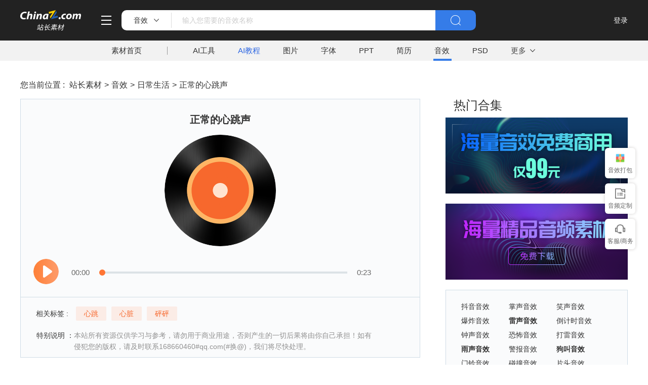

--- FILE ---
content_type: text/html
request_url: https://sc.chinaz.com/yinxiao/191111161711.htm
body_size: 7862
content:
<!DOCTYPE html>
<html lang="zh-CN">

<head>
    <meta charset="UTF-8">
    <meta name="viewport" content="width=device-width, initial-scale=1.0">
    <title>正常的心跳声免费下载和在线试听_站长素材</title>
    <meta name="Keywords" content="正常的心跳声 正常的心跳声免费下载" />
    <meta name="description" content="站长素材音效提供正常的心跳声免费下载和正常的心跳声在线试听服务，为用户提供海量音效和音乐等各种音频素材免费下载。" />
    <link rel="alternate" media="only screen and(max-width: 640px)" href="//m.sc.chinaz.com/yinxiao/191111161711.html">
    <link rel="miphtml" href="//m.sc.chinaz.com/mip/yinxiao/191111161711.htm">
    <link rel="stylesheet" href="/style/yinxiao/css/base.css?0422" />
    <link rel="stylesheet" href="/style/yinxiao/css/common.css?0422" />
    <link rel="stylesheet" href="/style/yinxiao/css/detail.css?07082" />
    <link rel="stylesheet" href="/style/yinxiao/css/compop.css?0422" />
    <script src="/style/yinxiao/js/lib/jquery-1.7.2.min.js"></script>
    <script src="/static/v2/common/js/lib/device.min.js"></script>
<script>
  if(device.mobile()){
   window.location = "//m.sc.chinaz.com/yinxiao/191111161711.html";
   }	
(function(){
    var bp = document.createElement('script');
    var curProtocol = window.location.protocol.split(':')[0];
    if (curProtocol === 'https') {
        bp.src = 'https://zz.bdstatic.com/linksubmit/push.js';        
    }
    else {
        bp.src = 'http://push.zhanzhang.baidu.com/push.js';
    }
    var s = document.getElementsByTagName("script")[0];
    s.parentNode.insertBefore(bp, s);
})();
</script>	
    <script type="application/ld+json">
        {
          "@context":"https://ziyuan.baidu.com/contexts/cambrian.jsonld",
          "@id":"//sc.chinaz.com/yinxiao/191111161711.htm",
          "title":"正常的心跳声",
          "images": [
              "http://sc.chinaz.com/style/images/pic1.jpg"
            ],
          "description":"正常的心跳声",
          "pubDate":"2019-11-11 T09:22:00",
          "upDate":"2019-11-11 T09:22:00"
        }
    </script>
<script class="CLASS42bc4e2f_b826_11e9_9ed0_18dbf2568723" src="https://a2put.chinaz.com/propagate.js"></script>	
</head>

<body class="body">
  
    <div class="cushion">

    </div>
    <!-- 顶部 -->

	   <link rel="stylesheet" href="https://sc.chinaz.com/style/yinxiao/ifont/iconfont.css" />	
 <!-- 顶部 -->
    <div id="Head">
        <div class="container">
            <div class="left-head clearfix">
                <img src="https://sc.chinaz.com/style/yinxiao/images/logo.png" class="big-logo" alt="">
                <div class="head-change">
                    <img src="https://sc.chinaz.com/style/yinxiao/images/btn_home@2x (2).png" alt="" />
                    <div class="chang-cont">
                      <p><a href="https://www.chinaz.com/" target="_blank">站长之家</a></p>
                      <p><a href="https://tool.chinaz.com/" target="_blank">站长工具</a></p>
                      <p><a href="https://sc.chinaz.com/" target="_blank">站长素材</a></p>
                      <p>
                        <a href="http://down.chinaz.com/" target="_blank">源码下载</a>
                      </p>
                      <p>
                        <a href="https://top.chinaz.com/" target="_blank">网站排行榜</a>
                      </p>
                      <p>
                        <a href="https://api.chinaz.com/" target="_blank">站长数据API</a>
                      </p>
                            <p>
                                <a href="https://mall.chinaz.com/"target="_blank">站长商城</a>
                            </p>						  
                    </div>
                  </div>
                <form action="https://aspx.sc.chinaz.com/query.aspx" method="get" class="search-form" target="_blank">
                <div class="search-box">
                        <div class="left-search clearfix">
                            <div class="search-type">
                                <span class="searchTypeName">音效</span>
                                <i class="jt"></i>
                                <span class="xt"></span>
                                <div class="search-type-change" js-do="searchTypeChange">
                                    <p data-classid="">综合</p>
                                    <p data-classid="11">图片</p>
                                    <p data-classid="14" class="active">音效</p>
                                    <p data-classid="12">模板</p>
                                    <p data-classid="13">字体</p>
                                    <p data-classid="864">简历</p>
                                    <p data-classid="726">PPT</p>
                                </div>
                            </div>
                            <div class="input-box">
                                <input type="hidden" name="classid" id="search-classid" value=""/>
                                <input type="text" placeholder="输入您需要的音效名称" name="keyword" value="">
                               
                            </div>
                    </div>
                        <button class="search-btn">
                            <img src="https://sc.chinaz.com/style/yinxiao/images/btn_search@2x.png" alt="">
                        </button>
                </div>
                </form>
            </div>
            <div class="right-head clearfix">
                <div id="checklogin"></div>


            </div>
        </div>
    </div>
    <!-- 导航 -->

		    <div id="Nav">
        <div class="container">
            <div class="head">
                <p><a target="_blank" href="https://sc.chinaz.com/">素材首页</a></p>
            </div>
            <span class="xt"></span>
            <div class="nav_tab">
				<a target="_blank" href="https://aisc.chinaz.com/svg/">AI工具</a>		
                <a target="_blank" style="color:#2A64E2" href="https://aisc.chinaz.com/jiaocheng/">AI教程</a>	
                <a target="_blank" href="https://sc.chinaz.com/tupian/">图片</a>
                <a target="_blank" href="https://font.chinaz.com/">字体</a>
                <a target="_blank" href="https://sc.chinaz.com/ppt/">PPT</a>
                <a target="_blank" href="https://sc.chinaz.com/jianli/">简历</a>
                <a class="active" target="_blank" href="/yinxiao/">音效</a>

                <a target="_blank" href="https://sc.chinaz.com/psd/">PSD</a>
            </div>
            <div class="moer-nav">
                <p><a target="_blank" href="https://www.chinaz.com/">更多</a></p>
                <div class="moer-change">
                    <p>
                        <i class="iconfont icon-shiliang"></i>
                        <a href="https://sc.chinaz.com/shiliang/" target="_blank">矢量</a>
                      </p>
                      <p>
                        <i class="iconfont icon-huandengpianflash"></i>
                        <a href="https://sc.chinaz.com/donghua/" target="_blank">FLASH</a>
                      </p>
                      <p>
                        <i class="iconfont icon-yuanmaxiazai"></i>
                        <a href="https://sc.chinaz.com/jiaoben/" target="_blank">脚本</a>
                      </p>
                      <p>
                        <i class="iconfont icon-wangyemoban"></i>
                        <a href="https://sc.chinaz.com/moban/" target="_blank">网页模板</a>
                      </p>
                      <p>
                        <i class="iconfont icon-tubiao"></i>
                        <a href="https://sc.chinaz.com/tubiao/" target="_blank">图标</a>
                      </p>
                      <p>
                        <i class="iconfont icon-kuzhan"></i>
                        <a href="https://sc.chinaz.com/kuzhan/" target="_blank">酷站</a>
                      </p>
                      <p>
                        <i class="iconfont icon-3Dmoxing"></i>
                        <a href="https://sc.chinaz.com/3D/" target="_blank">3D模型</a>
                      </p>
                </div>
              </div>
        </div>
    </div>
   
    <div class="detail-box">
        <div class="n_container clearfix">
		   
            <div style="width: 100%;margin-bottom: 20px;">
        <script>propagate('s1694629161422034', getCurrentScript());</script>
            </div>
            <div class="left-div">
             
                <div class="location">
                    <span>您当前位置 : </span> <a href="//sc.chinaz.com/" title="站长素材">站长素材</a> >><a href="//sc.chinaz.com/yinxiao/" title="音效">音效</a>>><a href="//sc.chinaz.com/yinxiao/RiChangShengHuo.html" title="日常生活">日常生活</a>>><a href="//sc.chinaz.com/yinxiao/191111161711.htm" title="正常的心跳声">正常的心跳声</a>
                </div>
                <div class="play-box">
                    <div class="play-top">
                        <h1 class="title">正常的心跳声</h1>
						    
                        <div class="other-ad" style="width: 720px;margin: 0 auto; margin-top: 14px;">
							<script type="text/javascript" src="//stats.chinaz.com/sc_g/yx_show720.js"></script>
                        </div>

                        <div class="audio-img">
                            <img src="//sc.chinaz.com/Files/pic/indexpic/yinxiao.png" alt="正常的心跳声">
                        </div>
                        <div class="operation-box clearfix">
                            <div class="operation-left" js-do="oneplayAudio">
                                <img class="play-img" src="/style/yinxiao/images/btn_bofang@2x.png" alt="">
                                <img class="suspend-img" src="/style/yinxiao/images/btn_zanting@2x.png" alt="">
                            </div>
                            <div class="operation-right">
                                <span class="currentTime">00:00</span>
                                <div class="progress">
                                    <div class="loadpro"></div>
                                    <div class="pace">

                                    </div>
                                </div>
                                <span class="allTime">00:23</span>
                            </div>

                        </div>
                    </div>
                    <audio preload>
                            <source src="//downsc.chinaz.net/Files/DownLoad/sound1/201911/12184.mp3">
                        </audio>
                    <div class="play-bot clearfix">
                        <span>相关标签 :</span>
                        <div class="bot-cont">
                            <a href="/tag_yinxiao/xintiao.html" title="心跳" target="_blank">心跳</a><a href="/tag_yinxiao/xinzang.html" title="心脏" target="_blank">心脏</a><a href="/tag_yinxiao/pengpeng.html" title="砰砰" target="_blank">砰砰</a>
                        </div>
                    </div>
                    <div class="new-tip-div clearfix">
                        <p class="t">特别说明 ：</p>
                        <p class="c">
                            本站所有资源仅供学习与参考，请勿用于商业用途，否则产生的一切后果将由你自己承担！如有侵犯您的版权，请及时联系168660460#qq.com(#换@)，我们将尽快处理。
                            </p>
                    </div>
                </div>
                <div style="margin-top: 20px">
                <script>propagate('1341991567262486529', getCurrentScript())</script>
                </div>
                <div class="down-box">
					<div class="down-box-head clearfix">
                        <p>下载地址</p>
                    </div>
                                        <div class='down-cont clearfix' >                        <div id='wavbox'>                            <p class='head'>WAV高速下载地址：</p>                            <div class='yellow-div clearfix'>                                <a href="//downsc.chinaz.net/Files/DownLoad/sound1/201911/12184.wav" target="_blank"><img src="/style/yinxiao/images/icon_download@2x.png" alt="">电信网络高速下载</a>                                <a href="//downsc.chinaz.net/Files/DownLoad/sound1/201911/12184.wav" target="_blank"><img src="/style/yinxiao/images/icon_download@2x.png" alt="">联通网络高速下载</a>                                <a href="//downsc.chinaz.net/Files/DownLoad/sound1/201911/12184.wav" target="_blank"><img src="/style/yinxiao/images/icon_download@2x.png" alt="">移动网络高速下载</a>                                <a href="//downsc.chinaz.net/Files/DownLoad/sound1/201911/12184.wav" target="_blank"><img src="/style/yinxiao/images/icon_download@2x.png" alt="">海外网络高速下载</a>                            </div>                            <div class='pt-div clearfix'>                               </div>                        </div>                        <div id='mp3box'>                            <p class='head'>MP3高速下载地址：</p>                            <div class='yellow-div clearfix'>                                <a href="//downsc.chinaz.net/Files/DownLoad/sound1/201911/12184.mp3" target="_blank"><img src="/style/yinxiao/images/icon_download@2x.png" alt="">电信网络高速下载</a>                                <a href="//downsc.chinaz.net/Files/DownLoad/sound1/201911/12184.mp3" target="_blank"><img src="/style/yinxiao/images/icon_download@2x.png" alt="">联通网络高速下载</a>                                <a href="//downsc.chinaz.net/Files/DownLoad/sound1/201911/12184.mp3" target="_blank"><img src="/style/yinxiao/images/icon_download@2x.png" alt="">移动网络高速下载</a>                                <a href="//downsc.chinaz.net/Files/DownLoad/sound1/201911/12184.mp3" target="_blank"><img src="/style/yinxiao/images/icon_download@2x.png" alt="">海外网络高速下载</a>                            </div>                            <div class='pt-div clearfix'>                               </div>                        </div>                    </div>
                </div>


               
                <div class="title-list">
                    <p class="title">猜你喜欢</p>
                    <div class="audio-list">
                                                <div class='audio-item'>
                            <div class='audio-head'>
                                    <div class='head-btn ' js-do="playAudio">
                                        <img class='ing-img' src='/style/yinxiao/images/btn_bofang@2x.png' alt='心脏监测器滴滴声'>
                                        <img class='suspend-img' src='/style/yinxiao/images/btn_zanting@2x.png'>
                                        <img class='loding-img' src='/style/yinxiao/images/icon_loading@2x.png'>
                                    </div>
                                <div class='right-head'>
                                    <a href='/yinxiao/191109515541.htm' target='_blank'>
                                        <p class='name'>心脏监测器滴滴声</p>
                                    </a>
                                    <div class='audio-class'>
                                        <a href='/tag_yinxiao/jianceqi.html' target='_blank'>监测器</a>
                                        <a href='/tag_yinxiao/didisheng.html' target='_blank'>滴滴声</a>
                                        <a href='/tag_yinxiao/jiqi.html' target='_blank'>机器</a>
                                    </div>
                                </div>
                            </div>
<audio preload="none" src="//downsc.chinaz.net/Files/DownLoad/sound1/201911/12176.mp3"></audio>
                            <div class='audio-time'>
                                <p>01:08</p>
                            </div>
                            <a href='/yinxiao/191109515541.htm' target='_blank' title="心脏监测器滴滴声">
                                <div class='audio-operation free'>
                                    <p class='free-download'>免费下载</p>
                                    <p class='pay-download'>试听下载</p>
                                </div>
                            </a>

                        </div>
                        <div class='audio-item'>
                            <div class='audio-head'>
                                    <div class='head-btn ' js-do="playAudio">
                                        <img class='ing-img' src='/style/yinxiao/images/btn_bofang@2x.png' alt='医院心脏监视器音效'>
                                        <img class='suspend-img' src='/style/yinxiao/images/btn_zanting@2x.png'>
                                        <img class='loding-img' src='/style/yinxiao/images/icon_loading@2x.png'>
                                    </div>
                                <div class='right-head'>
                                    <a href='/yinxiao/191101373891.htm' target='_blank'>
                                        <p class='name'>医院心脏监视器音效</p>
                                    </a>
                                    <div class='audio-class'>
                                        <a href='/tag_yinxiao/yiyuan.html' target='_blank'>医院</a>
                                        <a href='/tag_yinxiao/jianshiqi.html' target='_blank'>监视器</a>
                                        <a href='/tag_yinxiao/dididi.html' target='_blank'>滴滴滴</a>
                                    </div>
                                </div>
                            </div>
<audio preload="none" src="//downsc.chinaz.net/Files/DownLoad/sound1/201910/12148.mp3"></audio>
                            <div class='audio-time'>
                                <p>00:17</p>
                            </div>
                            <a href='/yinxiao/191101373891.htm' target='_blank' title="医院心脏监视器音效">
                                <div class='audio-operation free'>
                                    <p class='free-download'>免费下载</p>
                                    <p class='pay-download'>试听下载</p>
                                </div>
                            </a>

                        </div>
                        <div class='audio-item'>
                            <div class='audio-head'>
                                    <div class='head-btn ' js-do="playAudio">
                                        <img class='ing-img' src='/style/yinxiao/images/btn_bofang@2x.png' alt='心脏小水泡音'>
                                        <img class='suspend-img' src='/style/yinxiao/images/btn_zanting@2x.png'>
                                        <img class='loding-img' src='/style/yinxiao/images/icon_loading@2x.png'>
                                    </div>
                                <div class='right-head'>
                                    <a href='/yinxiao/191026082913.htm' target='_blank'>
                                        <p class='name'>心脏小水泡音</p>
                                    </a>
                                    <div class='audio-class'>
                                        <a href='/tag_yinxiao/xinzang.html' target='_blank'>心脏</a>
                                        <a href='/tag_yinxiao/shuipao.html' target='_blank'>水泡</a>
                                        <a href='/tag_yinxiao/tingzhenlianxi.html' target='_blank'>听诊练习</a>
                                    </div>
                                </div>
                            </div>
<audio preload="none" src="//downsc.chinaz.net/Files/DownLoad/sound1/201910/12126.mp3"></audio>
                            <div class='audio-time'>
                                <p>00:54</p>
                            </div>
                            <a href='/yinxiao/191026082913.htm' target='_blank' title="心脏小水泡音">
                                <div class='audio-operation free'>
                                    <p class='free-download'>免费下载</p>
                                    <p class='pay-download'>试听下载</p>
                                </div>
                            </a>

                        </div>
                        <div class='audio-item'>
                            <div class='audio-head'>
                                    <div class='head-btn ' js-do="playAudio">
                                        <img class='ing-img' src='/style/yinxiao/images/btn_bofang@2x.png' alt='心脏发出哨笛音'>
                                        <img class='suspend-img' src='/style/yinxiao/images/btn_zanting@2x.png'>
                                        <img class='loding-img' src='/style/yinxiao/images/icon_loading@2x.png'>
                                    </div>
                                <div class='right-head'>
                                    <a href='/yinxiao/191026073642.htm' target='_blank'>
                                        <p class='name'>心脏发出哨笛音</p>
                                    </a>
                                    <div class='audio-class'>
                                        <a href='/tag_yinxiao/xinzang.html' target='_blank'>心脏</a>
                                        <a href='/tag_yinxiao/shaodi.html' target='_blank'>哨笛</a>
                                        <a href='/tag_yinxiao/tingzhenlianxi.html' target='_blank'>听诊练习</a>
                                    </div>
                                </div>
                            </div>
<audio preload="none" src="//downsc.chinaz.net/Files/DownLoad/sound1/201910/12125.mp3"></audio>
                            <div class='audio-time'>
                                <p>00:41</p>
                            </div>
                            <a href='/yinxiao/191026073642.htm' target='_blank' title="心脏发出哨笛音">
                                <div class='audio-operation free'>
                                    <p class='free-download'>免费下载</p>
                                    <p class='pay-download'>试听下载</p>
                                </div>
                            </a>

                        </div>
                        <div class='audio-item'>
                            <div class='audio-head'>
                                    <div class='head-btn ' js-do="playAudio">
                                        <img class='ing-img' src='/style/yinxiao/images/btn_bofang@2x.png' alt='生理性第三心音心脏音效'>
                                        <img class='suspend-img' src='/style/yinxiao/images/btn_zanting@2x.png'>
                                        <img class='loding-img' src='/style/yinxiao/images/icon_loading@2x.png'>
                                    </div>
                                <div class='right-head'>
                                    <a href='/yinxiao/191026027060.htm' target='_blank'>
                                        <p class='name'>生理性第三心音心脏音效</p>
                                    </a>
                                    <div class='audio-class'>
                                        <a href='/tag_yinxiao/xinyin.html' target='_blank'>心音</a>
                                        <a href='/tag_yinxiao/tingzhen.html' target='_blank'>听诊</a>
                                        <a href='/tag_yinxiao/tingzhenlianxi.html' target='_blank'>听诊练习</a>
                                    </div>
                                </div>
                            </div>
<audio preload="none" src="//downsc.chinaz.net/Files/DownLoad/sound1/201910/12123.mp3"></audio>
                            <div class='audio-time'>
                                <p>01:06</p>
                            </div>
                            <a href='/yinxiao/191026027060.htm' target='_blank' title="生理性第三心音心脏音效">
                                <div class='audio-operation free'>
                                    <p class='free-download'>免费下载</p>
                                    <p class='pay-download'>试听下载</p>
                                </div>
                            </a>

                        </div>

                    </div>
                </div>

               
                <div class="title-list">
                    <p class="title">最新更新</p>
                    <div class="audio-list">

                        
                        <div class="audio-item">
                            <div class="audio-head">
                               
                                    <div class="head-btn" js-do="playAudio">
										<img class="ing-img" src="/style/yinxiao/images/btn_bofang@2x.png" alt="">
										<img class="suspend-img" src="/style/yinxiao/images/btn_zanting@2x.png" alt="">
										<img class="loding-img" src="/style/yinxiao/images/icon_loading@2x.png" alt="">
                                     
                                    </div>
                               
                                <div class="right-head">
                                    <a href="" target="_blank">
                                        <p class="name">微波炉微波热东西音效</p>
                                    </a>
                                    <div class="audio-class">
                                        <a href="/tag_yinxiao/weibolu.html" title="微波炉" target="_blank">微波炉</a><a href="/tag_yinxiao/jiadian.html" title="家电" target="_blank">家电</a><a href="/tag_yinxiao/jiadianshebei.html" title="家电设备" target="_blank">家电设备</a>
                                    </div>
                                </div>
                            </div>
                            <audio preload="none" src="//downsc.chinaz.net/Files/DownLoad/sound1/202406/xm2849.mp3"></audio>
                            <div class="audio-time">
                                <p>00:20</p>
                            </div>
                            <a href="https://sc.chinaz.com/yinxiao/240708552200.htm" title="微波炉微波热东西音效" target="_blank">
                                <div class="audio-operation free">
                                    <p class="free-download">免费下载</p>
                                    <p class="pay-download">试听下载</p>
                                </div>
                            </a>

                        </div>

                        
                        <div class="audio-item">
                            <div class="audio-head">
                               
                                    <div class="head-btn" js-do="playAudio">
										<img class="ing-img" src="/style/yinxiao/images/btn_bofang@2x.png" alt="">
										<img class="suspend-img" src="/style/yinxiao/images/btn_zanting@2x.png" alt="">
										<img class="loding-img" src="/style/yinxiao/images/icon_loading@2x.png" alt="">
                                     
                                    </div>
                               
                                <div class="right-head">
                                    <a href="" target="_blank">
                                        <p class="name">夏天温泉流水声</p>
                                    </a>
                                    <div class="audio-class">
                                        <a href="/tag_yinxiao/liushui.html" title="流水" target="_blank">流水</a><a href="/tag_yinxiao/wenquan.html" title="温泉" target="_blank">温泉</a><a href="/tag_yinxiao/shuiliusheng.html" title="水流声" target="_blank">水流声</a>
                                    </div>
                                </div>
                            </div>
                            <audio preload="none" src="//downsc.chinaz.net/Files/DownLoad/sound1/202406/xm2850.mp3"></audio>
                            <div class="audio-time">
                                <p>01:27</p>
                            </div>
                            <a href="https://sc.chinaz.com/yinxiao/240708023560.htm" title="夏天温泉流水声" target="_blank">
                                <div class="audio-operation free">
                                    <p class="free-download">免费下载</p>
                                    <p class="pay-download">试听下载</p>
                                </div>
                            </a>

                        </div>

                        
                        <div class="audio-item">
                            <div class="audio-head">
                               
                                    <div class="head-btn" js-do="playAudio">
										<img class="ing-img" src="/style/yinxiao/images/btn_bofang@2x.png" alt="">
										<img class="suspend-img" src="/style/yinxiao/images/btn_zanting@2x.png" alt="">
										<img class="loding-img" src="/style/yinxiao/images/icon_loading@2x.png" alt="">
                                     
                                    </div>
                               
                                <div class="right-head">
                                    <a href="" target="_blank">
                                        <p class="name">森林远足步行声音</p>
                                    </a>
                                    <div class="audio-class">
                                        <a href="/tag_yinxiao/yuanzu.html" title="远足" target="_blank">远足</a><a href="/tag_yinxiao/jiaobusheng.html" title="脚步声" target="_blank">脚步声</a>
                                    </div>
                                </div>
                            </div>
                            <audio preload="none" src="//downsc.chinaz.net/Files/DownLoad/sound1/202406/xm2843.mp3"></audio>
                            <div class="audio-time">
                                <p>00:27</p>
                            </div>
                            <a href="https://sc.chinaz.com/yinxiao/240707078300.htm" title="森林远足步行声音" target="_blank">
                                <div class="audio-operation free">
                                    <p class="free-download">免费下载</p>
                                    <p class="pay-download">试听下载</p>
                                </div>
                            </a>

                        </div>

                        
                        <div class="audio-item">
                            <div class="audio-head">
                               
                                    <div class="head-btn" js-do="playAudio">
										<img class="ing-img" src="/style/yinxiao/images/btn_bofang@2x.png" alt="">
										<img class="suspend-img" src="/style/yinxiao/images/btn_zanting@2x.png" alt="">
										<img class="loding-img" src="/style/yinxiao/images/icon_loading@2x.png" alt="">
                                     
                                    </div>
                               
                                <div class="right-head">
                                    <a href="" target="_blank">
                                        <p class="name">水池水泵工作音效</p>
                                    </a>
                                    <div class="audio-class">
                                        <a href="/tag_yinxiao/shuibeng.html" title="水泵" target="_blank">水泵</a><a href="/tag_yinxiao/choushuibeng.html" title="抽水泵" target="_blank">抽水泵</a>
                                    </div>
                                </div>
                            </div>
                            <audio preload="none" src="//downsc.chinaz.net/Files/DownLoad/sound1/202406/xm2844.mp3"></audio>
                            <div class="audio-time">
                                <p>00:20</p>
                            </div>
                            <a href="https://sc.chinaz.com/yinxiao/240707094321.htm" title="水池水泵工作音效" target="_blank">
                                <div class="audio-operation free">
                                    <p class="free-download">免费下载</p>
                                    <p class="pay-download">试听下载</p>
                                </div>
                            </a>

                        </div>

                        
                        <div class="audio-item">
                            <div class="audio-head">
                               
                                    <div class="head-btn" js-do="playAudio">
										<img class="ing-img" src="/style/yinxiao/images/btn_bofang@2x.png" alt="">
										<img class="suspend-img" src="/style/yinxiao/images/btn_zanting@2x.png" alt="">
										<img class="loding-img" src="/style/yinxiao/images/icon_loading@2x.png" alt="">
                                     
                                    </div>
                               
                                <div class="right-head">
                                    <a href="" target="_blank">
                                        <p class="name">粘液被压扁音效MP3 </p>
                                    </a>
                                    <div class="audio-class">
                                        <a href="/tag_yinxiao/nianye.html" title="粘液" target="_blank">粘液</a><a href="/tag_yinxiao/yabian.html" title="压扁" target="_blank">压扁</a>
                                    </div>
                                </div>
                            </div>
                            <audio preload="none" src="//downsc.chinaz.net/Files/DownLoad/sound1/202406/xm2856.mp3"></audio>
                            <div class="audio-time">
                                <p>00:00</p>
                            </div>
                            <a href="https://sc.chinaz.com/yinxiao/240706428010.htm" title="粘液被压扁音效MP3 " target="_blank">
                                <div class="audio-operation free">
                                    <p class="free-download">免费下载</p>
                                    <p class="pay-download">试听下载</p>
                                </div>
                            </a>

                        </div>

                        

                    </div>
                </div>



               <div class="comment">
                    <p class="title">网友评论</p>
                    <div class="input-box clearfix">

                        <div class="head-img">
                            <img src="/style/yinxiao/images/img_woniu@2x.png" alt="">
                        </div>
                        <div class="input-div">
					     	<input type="hidden" name="downid" id="downid" value="1120199221684" />
                            <textarea name="comment_text" rows="" id="comment_text" title="评论不能为空！5个字以上。"></textarea>
                            <button class="ds-post-button">评论</button>
                            <img src="/style/yinxiao/images/img_jiao@2x (2).png" alt="">
                        </div>

                    </div>
                    <div class="comment-list">

                        

                    </div>

                    


                </div>
            </div>


            <div class="right-div">

               

                <div class="hot-colle" style="margin-top: 36px;">
                    <p class="title">热门合集</p>
                    <div class="hot-cont">
		       <div class="item">
                            <a href="https://yinpin.chinaz.com/sound"  target="_blank">
                                <div class="img-box">
                                    <img src="/Files/pic/indexpic/topic_banner1.png" alt="">
                                    <div></div>
                                </div>

                            </a>
                        </div>
                        <div class="item">
                            <a href="https://yinpin.chinaz.com/songbook"  target="_blank">
                                <div class="img-box">
                                    <img src="/Files/pic/indexpic/topic_banner2.png" alt="">
                                    <div></div>
                                </div>

                            </a>
                        </div>

                    </div>
                </div>
		 <div class="collection-recom">
<a target="_blank" href="https://sc.chinaz.com/tag_yinxiao/douyin.html">抖音音效</a>
<a target="_blank" href="https://sc.chinaz.com/tag_yinxiao/zhangsheng.html">掌声音效</a>
<a target="_blank" href="https://sc.chinaz.com/tag_yinxiao/xiaosheng.html">笑声音效</a>
<a target="_blank" href="https://sc.chinaz.com/tag_yinxiao/baozha.html">爆炸音效</a>
<a target="_blank" href="https://sc.chinaz.com/tag_yinxiao/leisheng.html"><b>雷声音效</b></a>
<a target="_blank" href="https://sc.chinaz.com/tag_yinxiao/daojishi.html">倒计时音效</a>
<a target="_blank" href="https://sc.chinaz.com/tag_yinxiao/zhongsheng.html">钟声音效</a>
<a target="_blank" href="https://sc.chinaz.com/tag_yinxiao/kongbu.html">恐怖音效</a>
<a target="_blank" href="https://sc.chinaz.com/tag_yinxiao/dalei.html">打雷音效</a>
<a target="_blank" href="https://sc.chinaz.com/tag_yinxiao/yusheng.html"><b>雨声音效</b></a>
<a target="_blank" href="https://sc.chinaz.com/tag_yinxiao/jingbao.html">警报音效</a>
<a target="_blank" href="https://sc.chinaz.com/tag_yinxiao/goujiao.html"><b>狗叫音效</b></a>
<a target="_blank" href="https://sc.chinaz.com/tag_yinxiao/menling.html">门铃音效</a>
<a target="_blank" href="https://sc.chinaz.com/tag_yinxiao/pengzhuang.html">碰撞音效</a>
<a target="_blank" href="https://sc.chinaz.com/tag_yinxiao/piantou.html">片头音效</a>
                </div>




				     
               <div class="kk-box" style="margin-top:20px">

                                <script>propagate('1341991936705171457', getCurrentScript());</script>

                            </div>


              
                <div class="hot-label">
                    <p class="title">热门音效标签</p>
                    <div class="cont">
                        ﻿<a href='https://sc.chinaz.com/tag_yinxiao/yingbi.html'  target="_blank">硬币音效</a>
<a href='https://sc.chinaz.com/tag_yinxiao/qipaosheng.html'  target="_blank">气泡音效</a>
<a href='https://sc.chinaz.com/tag_yinxiao/shizhong.html'  target="_blank">时钟音效</a>
<a href='https://sc.chinaz.com/tag_yinxiao/fengshan.html'  target="_blank">风扇音效</a>
<a href='https://sc.chinaz.com/tag_yinxiao/mensheng.html'  target="_blank">门声</a>
<a href='https://sc.chinaz.com/tag_yinxiao/BoLi.html'  target="_blank">玻璃音效</a>
<a href='https://sc.chinaz.com/tag_yinxiao/shuidi.html'  target="_blank">水滴音效</a>
<a href='https://sc.chinaz.com/tag_yinxiao/wuti.html'  target="_blank">物体音效</a>
<a href='https://sc.chinaz.com/tag_yinxiao/YueChi.html'  target="_blank">钥匙音效</a>
<a href='https://sc.chinaz.com/tag_yinxiao/jumutou.html'  target="_blank">锯木头音效</a>
<a href='https://sc.chinaz.com/tag_yinxiao/bingkuai.html'  target="_blank">冰块音效</a>
<a href='https://sc.chinaz.com/tag_yinxiao/tiesheng.html'  target="_blank">铁器音效</a>
<a href='https://sc.chinaz.com/tag_yinxiao/jiancaoji.html'  target="_blank">剪草机音效</a>
<a href='https://sc.chinaz.com/tag_yinxiao/yeti.html'  target="_blank">液体音效</a>
<a href='https://sc.chinaz.com/tag_yinxiao/QiaoDa.html'  target="_blank">敲打声</a>
<a href='https://sc.chinaz.com/tag_yinxiao/ShiGong.html'  target="_blank">施工音效</a>
<a href='https://sc.chinaz.com/tag_yinxiao/xichenqi.html'  target="_blank">吸尘器音效</a>
<a href='https://sc.chinaz.com/tag_yinxiao/diantisheng.html'  target="_blank">电梯音效</a>
<a href='https://sc.chinaz.com/tag_yinxiao/ChuFang.html'  target="_blank">厨房音效</a>
<a href='https://sc.chinaz.com/tag_yinxiao/shenghuo.html'  target="_blank">生活音效</a>
<a href='https://sc.chinaz.com/tag_yinxiao/daojishi.html'  target="_blank">倒计时音效</a>
<a href='https://sc.chinaz.com/tag_yinxiao/guzhang.html'  target="_blank">鼓掌音效</a>
<a href='https://sc.chinaz.com/tag_yinxiao/zhongsheng.html'  target="_blank">钟声音效</a>
<a href='https://sc.chinaz.com/tag_yinxiao/anniu.html'  target="_blank">按钮音效</a>
<a href='https://sc.chinaz.com/tag_yinxiao/daziji.html'  target="_blank">打字机音效</a>
<a href='https://sc.chinaz.com/tag_yinxiao/jingbaosheng.html'  target="_blank">警报声</a>
<a href='https://sc.chinaz.com/tag_yinxiao/kuaimen.html'  target="_blank">快门音效</a>
<a href='https://sc.chinaz.com/tag_yinxiao/naozhong.html'  target="_blank">闹钟音效</a>
<a href='https://sc.chinaz.com/tag_yinxiao/zhuangji.html'  target="_blank">撞击音效</a>
<a href='https://sc.chinaz.com/tag_yinxiao/jiaobusheng.html'  target="_blank">脚步声</a>
<a href='https://sc.chinaz.com/tag_yinxiao/shangke.html'  target="_blank">上课铃声</a>
<a href='https://sc.chinaz.com/tag_yinxiao/dishui.html'  target="_blank">滴水声</a>
<a href='https://sc.chinaz.com/tag_yinxiao/bianpao.html'  target="_blank">鞭炮音效</a>
<a href='https://sc.chinaz.com/tag_yinxiao/dianji.html'  target="_blank">点击音效</a>
<a href='https://sc.chinaz.com/tag_yinxiao/xintiaosheng.html'  target="_blank">心跳声</a>
<a href='https://sc.chinaz.com/tag_yinxiao/shanguang.html'  target="_blank">闪光音效</a>
<a href='https://sc.chinaz.com/tag_yinxiao/daoshui.html'  target="_blank">倒水音效</a>
<a href='https://sc.chinaz.com/tag_yinxiao/dazi.html'  target="_blank">打字声</a>
<a href='https://sc.chinaz.com/tag_yinxiao/jiuhuche.html'  target="_blank">救护车</a>
<a href='https://sc.chinaz.com/tag_yinxiao/shaosheng.html'  target="_blank">哨声</a>


                    </div>
                </div>


            </div>
        </div>
    </div>



  
    <div class="mask-pop">

    </div>

		    <div class="com-ggg-img-box com-shadow-box container mt20">
<script>propagate('s1832623993549169', getCurrentScript())</script>
</div>
	<!-- 底部 -->
    <div id="Foot">
        <div class="container">
            <div class="foot-top">
                <a target="_blank" href="https://www.chinaz.com/aboutus/index.html">关于站长之家</a>
                <a target="_blank" href="https://ww.chinaz.com/aboutus/contact.php?from=sc">联系我们</a>
                <a target="_blank" href="//sc.chinaz.com/hezuo.html">广告商务</a>
                <a target="_blank" href="https://www.chinaz.com/aboutus/announce.html">版权声明</a>
                <a target="_blank" href="//sc.chinaz.com/link.html">友情链接</a>
                <a target="_blank" href="//sc.chinaz.com/ditu.html">栏目地图</a>
                <a target="_blank" href="//sc.chinaz.com/bangzhu.html">帮助说明</a>
            </div>
            <p>© CopyRight2002-2024,<a target="_blank" href="https://www.chinaz.com/">CHINAZ.COM</a>, Inc.All Rights </p>
        </div>
    </div>
    <script src="/style/js/uc3.js"></script>	
	<div style="display:none">
<script src="/style/js/sctj.js"></script>
</div>

    <script src="/style/yinxiao/js/lib/jquery-ui-1.8.17.custom.min.js"></script>
    <script src="/style/js/jquery.cookie.js"></script>
    <script src="/style/yinxiao/js/common.js"></script>
	<script src="/style/yinxiao/js/audioplay.js"></script>
	<script src="/style/yinxiao/js/detail1.js?0507"></script>
    <script src="/style/js/layer/layer.js"></script>
    <script src="/style/yinxiao/js/pinglun.js"></script>
    <style>
    /* 左侧悬浮广告样式 */
    .left-bottom-float {
        bottom: 0;
        left: 0;
        position: fixed;
        width: 200px;
        z-index: 100;
    }


    .ad-inner {
        width: 100%;
        height: 100%;
        overflow: hidden;
    }

    @media screen and (max-width: 1400px) {
        .left-bottom-float {
            display: none !important;
        }
    }
</style>
<div id="leftFloatAd" class="left-bottom-float">
    <div class="ad-inner">
        <div class="com-ggg-img-box mt20">
        <script>propagate('s1832786678949420', getCurrentScript())</script>
        </div>
    </div>

</div>



</body>

</html>

--- FILE ---
content_type: text/css
request_url: https://sc.chinaz.com/style/yinxiao/css/base.css?0422
body_size: 1869
content:
@charset "UTF-8";
body, div, dl, dt, dd, ul, ol, li, h1, h2, h3, h4, h5, h6, pre, code, form, fieldset, legend, input, textarea, p, blockquote, th, td, hr, button, article, aside, details, figcaption, figure, footer, header, hgroup, menu, nav, span section { margin: 0; padding: 0; box-sizing: border-box; }

body { font-family: 'PingFang SC', -apple-system, BlinkMacSystemFont, 'Hiragino Sans GB', 'Microsoft Yahei', sans-serif; -webkit-tap-highlight-color: rgba(0, 0, 0, 0); -webkit-text-size-adjust: none; background-color: white; }

/* 去掉 table cell 的边距并让其边重合 */
table { border-collapse: collapse; border-spacing: 0; }

th { text-align: inherit; }

/* 去除默认边框 */
fieldset, img { border: none; }

ol, ul { list-style: none; }

input, textarea { -webkit-appearance: none; }

.clearfix:before, .clearfix:after { content: ""; display: table; }

div { font-size: 0; }

p, span, h1, h2, h3, h4 { line-height: 1; }

p, span, a, input { font-size: 14px; color: #333333; }

input { border: none; outline: none; background-color: #fff; }

.clearfix:after { clear: both; overflow: hidden; }

.clearfix { zoom: 1; /* for ie6 & ie7 */ }

.clear { clear: both; display: block; font-size: 0; height: 0; line-height: 0; overflow: hidden; }

input::-webkit-input-placeholder { /* WebKit browsers */ color: #ccc; }

input:-moz-placeholder { /* Mozilla Firefox 4 to 18 */ color: #ccc; }

input::-moz-placeholder { /* Mozilla Firefox 19+ */ color: #ccc; }

input:-ms-input-placeholder { /* Internet Explorer 10+ */ color: #ccc; }

a { text-decoration: none; }

div { line-height: 1; }

span { box-sizing: border-box; }

button { outline: none; border: none; cursor: pointer; }

textarea { outline: none; }

h1 { font-weight: normal; display: inline-block; font-size: 16px; }

.mt30 { margin-top: 30px; }

.mt20 { margin-top: 20px; }
.dl-left-gg{
    top: 300px;
    z-index: 99;
    border-radius: 2px;
    position: fixed;
    right: 50%;
    margin-right: 615px;
}


--- FILE ---
content_type: text/css
request_url: https://sc.chinaz.com/style/yinxiao/css/common.css?0422
body_size: 4606
content:
.container {
    width: 1200px;
    margin: 0 auto;
}

#Head {
    background-color: #222222;
    height: 80px;
    width: 100%;
    position: fixed;
    top: 0;
    z-index: 2;
}

#Head .left-head {
    float: left;
    margin-top: 20px;
}

#Head .left-head .big-logo {
    width: 120px;
    height: 40px;
    cursor: pointer;
    float: left;
    line-height: 80px;
    margin-right: 40px;
}

#Head .left-head .head-change {
    float: left;
    height: 55px;
    position: relative;
}

#Head .left-head .head-change>img {
    width: 20px;
    height: 18px;
    display: block;
    margin-top: 11px;
    cursor: pointer;
}

#Head .left-head .head-change .chang-cont {
    position: absolute;
    width: 140px;
    padding: 23px 0 0 16px;
    left: -66px;
    box-shadow: 0px 2px 5px 0px rgba(0, 0, 0, 0.1);
    background-color: #fff;
    z-index: 10;
    top: 46px;
    display: none;
}

#Head .left-head .head-change .chang-cont p {
    font-size: 13px;
    color: #555;
    margin-bottom: 15px;
}

#Head .left-head .head-change .chang-cont p::before {
    content: '';
    background-size: 100% 100%;
    width: 18px;
    height: 18px;
    display: inline-block;
    vertical-align: middle;
    margin-right: 11px;
    margin-bottom: 2px;
}

#Head .left-head .head-change .chang-cont p:nth-child(1)::before {
    background-image: url(../images/icon_chinaz@2x.png);
}

#Head .left-head .head-change .chang-cont p:nth-child(1):hover a {
    color: #357CE8;
}

#Head .left-head .head-change .chang-cont p:nth-child(2)::before {
    background-image: url(../images/icon_gongju_n@2x.png);
}

#Head .left-head .head-change .chang-cont p:nth-child(2):hover a {
    color: #357CE8;
}

#Head .left-head .head-change .chang-cont p:nth-child(2):hover::before {
    background-image: url(../images/icon_gongju_h@2x.png);
}

#Head .left-head .head-change .chang-cont p:nth-child(3)::before {
    background-image: url(../images/icon_tupian_n@2x.png);
}

#Head .left-head .head-change .chang-cont p:nth-child(3):hover a {
    color: #357CE8;
}

#Head .left-head .head-change .chang-cont p:nth-child(3):hover::before {
    background-image: url(../images/icon_tupian_h@2x.png);
}

#Head .left-head .head-change .chang-cont p:nth-child(4)::before {
    background-image: url(../images/icon_yuanma_n@2x.png);
}

#Head .left-head .head-change .chang-cont p:nth-child(4):hover a {
    color: #357CE8;
}

#Head .left-head .head-change .chang-cont p:nth-child(4):hover::before {
    background-image: url(../images/icon_yuanma_h@2x.png);
}

#Head .left-head .head-change .chang-cont p:nth-child(5)::before {
    background-image: url(../images/icon_paihang_n@2x.png);
}

#Head .left-head .head-change .chang-cont p:nth-child(5):hover a {
    color: #357CE8;
}

#Head .left-head .head-change .chang-cont p:nth-child(5):hover::before {
    background-image: url(../images/icon_paihang_h@2x.png);
}

#Head .left-head .head-change .chang-cont p:nth-child(6)::before {
    background-image: url(../images/icon_api_n@2x.png);
}

#Head .left-head .head-change .chang-cont p:nth-child(6):hover a {
    color: #357CE8;
}

#Head .left-head .head-change .chang-cont p:nth-child(6):hover::before {
    background-image: url(../images/icon_api_h@2x.png);
}

#Head .left-head .head-change:hover .chang-cont {
    display: block;
}

#Head .left-head .search-form {
    float: left;
}

#Head .left-head .search-box {
    width: 700px;
    height: 40px;
    float: left;
    margin-left: 20px;
}

#Head .left-head .search-box .left-search {
    float: left;
}

#Head .left-head .search-box .left-search>.search-type {
    float: left;
    width: 100px;
    height: 40px;
    text-align: center;
    border-top-left-radius: 10px;
    border-bottom-left-radius: 10px;
    padding-top: 5px;
    background: white;
    border-right: 1px solid #fff;
    cursor: pointer;
    position: relative;
}

#Head .left-head .search-box .left-search>.search-type span {
    font-size: 14px;
    color: #333333;
    line-height: 30px;
    margin-right: 12px;
    display: inline-block;
    vertical-align: middle;
}

#Head .left-head .search-box .left-search>.search-type .jt {
    display: inline-block;
    width: 10px;
    height: 6px;
    background-image: url("../images/btn_xiala@2x.png");
    background-size: 100% 100%;
    vertical-align: middle;
}

#Head .left-head .search-box .left-search>.search-type .xt {
    width: 1px;
    height: 30px;
    background: #DBDBDB;
    display: inline-block;
    float: right;
    margin-right: 0;
}

#Head .left-head .search-box .left-search>.search-type>div {
    width: 100px;
    background: #ffffff;
    box-shadow: 0px 3px 5px 0px rgba(0, 0, 0, 0.1);
    position: absolute;
    left: 0;
    top: 40px;
    padding-top: 22px;
    display: none;
    z-index: 10;
    text-align: left;
    padding-left: 16px;
}

#Head .left-head .search-box .left-search>.search-type>div>P {
    color: #555555;
    margin-bottom: 19px;
    font-size: 15px;
}

#Head .left-head .search-box .left-search>.search-type>div>a {
    color: #555555;
    margin-bottom: 19px;
    font-size: 15px;
    display: block;
}

#Head .left-head .search-box .left-search>.search-type>div>a::before {
    content: '';
    font-family: 'iconfont' !important;
    font-size: 18px;
    color: #555555;
    display: inline-block;
    margin-right: 8px;
    vertical-align: text-bottom;
    font-style: normal;
    -webkit-font-smoothing: antialiased;
    -moz-osx-font-smoothing: grayscale;
}

#Head .left-head .search-box .left-search>.search-type>div>P::before {
    content: '';
    font-family: 'iconfont' !important;
    font-size: 18px;
    color: #555555;
    display: inline-block;
    margin-right: 8px;
    vertical-align: text-bottom;
    font-style: normal;
    -webkit-font-smoothing: antialiased;
    -moz-osx-font-smoothing: grayscale;
}


#Head .left-head .search-box .left-search>.search-type>div>a:nth-child(1)::before {
    content: '\e734';
}

#Head .left-head .search-box .left-search>.search-type>div>P:nth-child(2)::before {
    content: '\e646';
}

#Head .left-head .search-box .left-search>.search-type>div>P:nth-child(3)::before {
    content: '\e643';
}

#Head .left-head .search-box .left-search>.search-type>div>P:nth-child(4)::before {
    content: '\e648';
}

#Head .left-head .search-box .left-search>.search-type>div>P:nth-child(5)::before {
    content: '\e644';
}

#Head .left-head .search-box .left-search>.search-type>div>P:nth-child(6)::before {
    content: '\e630';
}

#Head .left-head .search-box .left-search>.search-type>div>P:nth-child(7)::before {
    content: '\e631';
}

#Head .left-head .search-box .left-search>.search-type>div>P:nth-child(8)::before {
    content: '\e645';
}

#Head .left-head .search-box .left-search>.search-type>div>P:nth-child(9)::before {
    content: '\e633';
}

#Head .left-head .search-box .left-search>.search-type>div>P:hover,
#Head .left-head .search-box .left-search>.search-type>div>P.active {
    color: #357ce8;
}

#Head .left-head .search-box .left-search>.search-type>div>a:hover,
#Head .left-head .search-box .left-search>.search-type>div>a.active {
    color: #357ce8;
}

#Head .left-head .search-box .left-search>.search-type>div>P:hover::before,
#Head .left-head .search-box .left-search>.search-type>div>P.active::before {
    color: #357ce8;
}

#Head .left-head .search-box .left-search>.search-type:hover {
    transition: background-color .1s;
    background-color: #357CE8;
    border-bottom-left-radius: 0;
}

#Head .left-head .search-box .left-search>.search-type:hover span {
    color: white;
}

#Head .left-head .search-box .left-search>.search-type:hover .jt {
    background-image: url("../images/btn_xiala_white@2x.png");
}

#Head .left-head .search-box .left-search>.search-type:hover .xt {
    display: none;
}

#Head .left-head .search-box .left-search>.search-type:hover .search-type-change {
    display: block;
}

#Head .left-head .search-box .left-search .input-box {
    float: left;
    background-color: #fff;
    width: 520px;
    height: 40px;
    padding-left: 20px;
    position: relative;
}

#Head .left-head .search-box .left-search .input-box input {
    width: 100%;
    height: 100%;
}

#Head .left-head .search-box .left-search .input-box .hot-search {
    position: absolute;
    padding: 16px 20px 0;
    background-color: #fff;
    box-shadow: 0px 2px 5px 0px rgba(0, 0, 0, 0.1);
    left: 0;
    width: 100%;
    z-index: 10;
    display: none;
}

#Head .left-head .search-box .left-search .input-box .hot-search>p {
    color: #357CE8;
    margin-bottom: 18px;
}

#Head .left-head .search-box .left-search .input-box .hot-search>div p {
    cursor: pointer;
    font-size: 1px;
    color: #333333;
    margin-bottom: 18px;
}

#Head .left-head .search-box .left-search .input-box .hot-search>div p:hover {
    color: #357CE8;
}

#Head .left-head .search-box .search-btn {
    width: 80px;
    height: 40px;
    background-color: #fff;
    background: #357CE8;
    text-align: center;
    border-top-right-radius: 10px;
    border-bottom-right-radius: 10px;
    float: left;
    border: none;
    cursor: pointer;
    line-height: 40px;
}

#Head .left-head .search-box .search-btn img {
    line-height: 40px;
    width: 20px;
    height: 20px;
    margin-top: 10px;
}

#Head .right-head {
    float: right;
    margin-top: 20px;
}

#Head .right-head a {
    float: left;
}

#Head .right-head .contribution-btn {
    width: 90px;
    margin-top: 3px;
    cursor: pointer;
    height: 30px;
    text-align: center;
    line-height: 30px;
    color: white;
    border: 2px solid #FFFFFF;
    border-radius: 15px;
    margin-right: 30px;
}

#Head .right-head .contribution-btn:hover {
    color: #357CE8;
    border: 2px solid #357CE8;
}

#Head .right-head .go-vip {
    color: #DFBE86;
    font-size: 14px;
    margin-right: 30px;
    margin-top: 9px;
    cursor: pointer;
}

#Head .right-head .go-vip::before {
    content: '';
    width: 22px;
    height: 20px;
    display: inline-block;
    background-image: url(../images/icon_vip@2x.png);
    background-size: 100% 100%;
    vertical-align: bottom;
    margin-right: 9px;
}

#Head .right-head .user-handle {
    float: left;
    display: none;
    position: relative;
    height: 60px;
}

#Head .right-head .user-handle img {
    border-radius: 50%;
    width: 40px;
    height: 40px;
}

#Head .right-head .user-handle>.user-handle-div {
    position: absolute;
    background-color: #fff;
    width: 180px;
    top: 50px;
    left: -65px;
    padding: 0 30px;
    display: none;
    z-index: 10;
    box-shadow: 0px 2px 5px 0px rgba(0, 0, 0, 0.1);
}

#Head .right-head .user-handle>.user-handle-div .nickname {
    font-size: 16px;
    height: 42px;
    line-height: 42px;
    border-bottom: 1px solid #E6E6E6;
    width: 120px;
    text-align: center;
    overflow: hidden;
    white-space: nowrap;
    text-overflow: ellipsis;
}

#Head .right-head .user-handle>.user-handle-div a {
    height: 42px;
    color: #999;
    text-align: center;
    display: block;
    width: 120px;
    line-height: 42px;
}

#Head .right-head .user-handle:hover>.user-handle-div {
    display: block;
}

#Head .right-head .login-after img {
    border-radius: 50%;
    width: 40px;
    height: 40px;
}

#Head .right-head .login-before {
    display: block;
    color: white;
    line-height: 41px;
    cursor: pointer;
}

#Nav {
    height: 40px;
    background: #F2F2F2;
    width: 100%;
    top: 80px;
    position: fixed;
    z-index: 1;
}

#Nav .head {
    float: left;
    margin-left: 180px;
    margin-right: 50px;
    cursor: pointer;
    position: relative;
}

#Nav .head>p {
    font-size: 15px;
    color: #4D4D4D;
    line-height: 40px;
}

#Nav .head>p a {
    font-size: 15px;
}

#Nav .head>p a:hover {
    color: #357CE8;
}

#Nav .xt {
    float: left;
    width: 1px;
    line-height: 40px;
    height: 16px;
    background: #999999;
    margin-top: 12px;
}

#Nav .nav_tab {
    float: left;
    margin-left: 50px;
}

#Nav .nav_tab h1 {
    float: left;
}

#Nav .nav_tab a {
    float: left;
    font-size: 15px;
    color: #4D4D4D;
    line-height: 40px;
    cursor: pointer;
    margin-right: 45px;
    position: relative;
    color: #333;
}

#Nav .nav_tab a:hover {
    color: #357CE8;
}

#Nav .nav_tab a.active::after {
    width: 36px;
    height: 4px;
    background-color: #357CE8;
    content: '';
    display: inline-block;
    position: absolute;
    left: -2px;
    bottom: 0;
}

#Nav .moer-nav {
    float: left;
    cursor: pointer;
    position: relative;
}

#Nav .moer-nav>p {
    font-size: 15px;
    color: #4d4d4d;
    line-height: 40px;
}

#Nav .moer-nav>p a {
    font-size: 15px;
    color: #4C4C4C;
}

#Nav .moer-nav>p::after {
    display: inline-block;
    margin-left: 8px;
    width: 10px;
    content: '';
    height: 6px;
    background-image: url(../images/btn_xiala@2x.png);
    background-size: 100% 100%;
    vertical-align: middle;
    margin-bottom: 3px;
}

#Nav .moer-nav .moer-change {
    position: absolute;
    display: none;
    width: 140px;
    padding: 23px 16px 0;
    left: -46px;
    box-shadow: 0px 2px 5px 0px rgba(0, 0, 0, 0.1);
    background-color: #fff;
    z-index: 10;
}

#Nav .moer-nav .moer-change p {
    margin-bottom: 15px;
}

#Nav .moer-nav .moer-change p a {
    font-size: 13px;
    color: #4c4c4c;
}

#Nav .moer-nav .moer-change p i {
    color: #4c4c4c;
    font-size: 18px;
    margin-right: 11px;
    vertical-align: text-bottom;
}

#Nav .moer-nav .moer-change p:hover a,
#Nav .moer-nav .moer-change p:hover i {
    color: #357ce8;
}

#Nav .moer-nav:hover>p::after {
    transform: rotate(180deg);
}

#Nav .moer-nav:hover .moer-change {
    display: block;
}

.PageBox {
    text-align: center;
    margin-top: 10px;
}

.PageBox #pagination {
    display: inline-block;
}

.PageBox #pagination span,
.PageBox #pagination a {
    float: left;
    margin-right: 8px;
}

.PageBox #pagination .prevPage,
.PageBox #pagination .nextPage {
    width: 72px;
    height: 36px;
    background: #F0F0F0;
    border-radius: 5px;
    text-align: center;
    line-height: 36px;
    font-size: 14px;
    color: #333;
}

.PageBox #pagination span.disabled {
    width: 72px;
    height: 36px;
    background: #F7F7F7;
    border-radius: 5px;
    text-align: center;
    line-height: 36px;
    font-size: 13px;
    color: #CCCCCC;
}

.PageBox #pagination a {
    width: 42px;
    height: 36px;
    background: #F0F0F0;
    border-radius: 5px;
    text-align: center;
    line-height: 36px;
    font-size: 14px;
    color: #333;
}

.PageBox #pagination a:hover {
    background: linear-gradient(90deg, #FF7534, #FF8F5E);
    color: white;
}

.PageBox #pagination .current {
    width: 42px;
    height: 36px;
    background: linear-gradient(90deg, #FF7534, #FF8F5E);
    border-radius: 5px;
    text-align: center;
    line-height: 36px;
    font-size: 14px;
    color: white;
}

.PageBox #pagination span {
    line-height: 30px;
}

#Foot {
    height: 120px;
    background-color: #222;
    width: 100%;
}

#Foot .container {
    text-align: center;
    padding-top: 35px;
}

#Foot .container .foot-top {
    text-align: center;
}

#Foot .container .foot-top a {
    color: white;
    font-size: 14px;
    padding-right: 25px;
    border-right: 1px solid white;
    margin-right: 25px;
    opacity: .8;
}

#Foot .container .foot-top a:last-child {
    border-right: none;
}

#Foot .container>p {
    margin-top: 24px;
    color: #808080;
    font-size: 14px;
}

#Foot .container>p a {
    color: #357CE8;
}

.checkBox {
    width: 20px;
    height: 20px;
    border: 1px solid #CCCCCC;
    border-radius: 2px;
    display: inline-block;
    cursor: pointer;
    position: relative;
}

.checkBox.check::after {
    content: '';
    background-color: #fff;
    display: inline-block;
    width: 14px;
    height: 10px;
    background-image: url("../images/icon_on@2x.png");
    position: absolute;
    background-size: 100% 100%;
    top: 4px;
    left: 2px;
}

.mask-pop {
    width: 100%;
    height: 100%;
    position: fixed;
    top: 0;
    left: 0;
    z-index: 2;
    display: none;
    background-color: rgba(0, 0, 0, 0.5);
}

.img-close-pop {
    position: absolute;
    cursor: pointer;
    top: 24px;
    right: 30px;
    width: 20px;
    height: 20px;
    z-index: 10;
}

.login-pop {
    width: 420px;
    height: 360px;
    background-color: #fff;
    display: none;
}

.login-pop .login-tip .checkBox {
    vertical-align: middle;
}

.login-pop .login-tip .cont {
    display: inline-block;
    vertical-align: middle;
    margin-left: 12px;
}

.login-pop .login-tip .cont span {
    color: #357CE8;
    cursor: pointer;
}

.login-pop .wx-login {
    width: 100%;
    height: 100%;
    position: absolute;
    top: 0;
    left: 0;
    text-align: center;
    padding-top: 24px;
    display: block;
}

.login-pop .wx-login>p {
    font-size: 22px;
    color: 333;
    margin-bottom: 23px;
    font-weight: bold;
}

.login-pop .wx-login .code-box {
    width: 160px;
    height: 160px;
    position: relative;
    margin: 0 auto;
    margin-bottom: 21px;
}

.login-pop .wx-login .code-box .imgCode {
    width: 100%;
    height: 100%;
}

.login-pop .wx-login .code-box .overdue {
    position: absolute;
    width: 100%;
    height: 100%;
    font-size: 16px;
    color: white;
    background-color: rgba(0, 0, 0, 0.4);
    text-align: center;
    line-height: 20px;
    top: 0;
    left: 0;
    padding-top: 60px;
    cursor: pointer;
}

.login-pop .wx-login .wx-btn {
    width: 40px;
    height: 40px;
    background: linear-gradient(90deg, #63A2FF 0%, #347CE8 100%);
    border-radius: 50%;
    text-align: center;
    margin: 0 auto;
    cursor: pointer;
    margin-top: 18px;
}

.login-pop .wx-login .wx-btn img {
    width: 16px;
    height: 24px;
    margin-top: 2px;
    margin-top: 8px;
}

.login-pop .phone-login {
    width: 100%;
    height: 100%;
    position: absolute;
    top: 0;
    left: 0;
    text-align: center;
    padding-top: 24px;
    display: none;
}

.login-pop .phone-login .title {
    font-size: 22px;
    color: 333;
    margin-bottom: 23px;
    font-weight: bold;
}

.login-pop .phone-login .input-box {
    margin-bottom: 13px;
}

.login-pop .phone-login .input-box>div {
    width: 300px;
    height: 46px;
    background: #FAFAFA;
    border: 1px solid #E6E6E6;
    text-align: left;
    margin: 0 auto;
}

.login-pop .phone-login .input-box>div input {
    height: 40px;
    background: #FAFAFA;
    font-size: 16px;
}

.login-pop .phone-login .input-box>div input::-webkit-input-placeholder {
    color: #999999;
}

.login-pop .phone-login .input-box .phone-inp {
    margin-bottom: 9px;
}

.login-pop .phone-login .input-box .phone-inp span {
    line-height: 46px;
    margin-left: 21px;
}

.login-pop .phone-login .input-box .phone-inp input {
    width: 220px;
    margin-left: 22px;
}

.login-pop .phone-login .input-box .code-inp {
    position: relative;
}

.login-pop .phone-login .input-box .code-inp input {
    width: 175px;
    margin-left: 22px;
    margin-left: 20px;
    margin-top: 4px;
}

.login-pop .phone-login .input-box .code-inp #code-btn {
    font-size: 14px;
    color: #357CE8;
    line-height: 46px;
    background: #FAFAFA;
    cursor: pointer;
    height: 43px;
    border: none;
    position: absolute;
    right: 14px;
    outline: none;
}

.login-pop .phone-login .login-btn {
    width: 300px;
    height: 46px;
    margin: 0 auto;
    text-align: center;
    line-height: 46px;
    color: #FFFFFF;
    font-size: 16px;
    cursor: pointer;
    background: linear-gradient(90deg, #63A2FF 0%, #347CE8 100%);
    margin-bottom: 22px;
}

.login-pop .phone-login .phone-btn {
    width: 40px;
    height: 40px;
    background: linear-gradient(90deg, #00E1C9 0%, #00C0A6 100%);
    border-radius: 50%;
    text-align: center;
    margin: 0 auto;
    cursor: pointer;
    margin-top: 18px;
}

.login-pop .phone-login .phone-btn img {
    width: 24px;
    height: 20px;
    margin-top: 11px;
}

.user-box {
    margin-top: 20px;
    margin-bottom: 30px;
}

.user-box .n_container {
    width: 1320px;
    margin: 0 auto;
}

.user-box .n_container .user-nav {
    width: 150px;
    height: 374px;
    float: left;
    background: #FFFFFF;
    border: 1px solid #E0E0E0;
    border-radius: 6px;
    padding-top: 29px;
}

.user-box .n_container .user-nav a {
    font-size: 14px;
    color: #666;
    margin-bottom: 31px;
    display: inline-block;
    vertical-align: middle;
}

.user-box .n_container .user-nav a img {
    width: auto;
    height: 18px;
    vertical-align: middle;
    margin-bottom: 2px;
    display: inline-block;
    margin-left: 20px;
    margin-right: 5px;
}

.user-box .n_container .user-nav a .h {
    display: none;
}

.user-box .n_container .user-nav a.active {
    color: #357CE8;
}

.user-box .n_container .user-nav a.active .h {
    display: inline-block;
}

.user-box .n_container .user-nav a.active .n {
    display: none;
}

.user-box .n_container .user-nav a:hover {
    color: #357CE8;
}

.user-box .n_container .user-nav a:hover .h {
    display: inline-block;
}

.user-box .n_container .user-nav a:hover .n {
    display: none;
}

.user-box .n_container .right-cont {
    width: 1030px;
    margin-left: 20px;
    border: 1px solid #E0E0E0;
    border-radius: 6px;
    float: left;
}

.select_box {
    display: inline-block;
    width: 130px;
    position: relative;
    height: 33px;
    cursor: pointer;
}

.select_box>p {
    font-size: 14px;
    color: 333;
    line-height: 33px;
    border: 1px solid #E0E0E0;
    padding-left: 14px;
}

.select_box>p::after {
    display: inline-block;
    content: '';
    width: 12px;
    height: 6px;
    background-image: url(../images/btn_xiala@2x.png);
    background-size: 100% 100%;
    position: absolute;
    right: 8px;
    top: 13px;
}

.select_box>p:hover {
    border: 1px solid skyblue;
}

.select_box>div {
    position: absolute;
    top: 36px;
    background-color: #fff;
    width: 100%;
    z-index: 3;
    box-shadow: 1px -1px 8px 0px rgba(0, 0, 0, 0.1);
    border: 1px solid #ddd;
    display: none;
}

.select_box>div p {
    height: 32px;
    cursor: pointer;
    font-size: 14px;
    padding-left: 12px;
    line-height: 32px;
    color: #666666;
}

.select_box>div p:hover {
    background-color: #EEF6FF;
}

.no-data {
    text-align: center;
    margin-top: 150px;
    display: none;
}

.no-data img {
    width: 242px;
    height: 280px;
}

.no-data p {
    margin-top: 30px;
    font-size: 14px;
    font-size: 18px;
    color: #4D4D4D;
}

.warning-pop {
    height: 60px;
    background-color: rgba(0, 0, 0, 0.6);
    padding: 0 50px;
    position: fixed;
    top: 50%;
    left: 50%;
    transform: translate(-50%, -70%);
    z-index: 20;
    border-radius: 0px 30px 30px 30px;
    white-space: nowrap;
}

.warning-pop img {
    width: 30px;
    height: 30px;
    margin-right: 20px;
    vertical-align: middle;
}

.warning-pop span {
    color: white;
    line-height: 60px;
    font-size: 16px;
    vertical-align: middle;
}

.warning-pop.suc-warning {
    border-radius: 6px;
}

.PageBox .shenlue {
    margin-right: 8px;
}

.PageBox a:not(.shenlue):not(.backpage):not(.nextpage) {
    width: 42px;
    height: 36px;
    background: #F0F0F0;
    border-radius: 5px;
    text-align: center;
    line-height: 36px;
    font-size: 14px;
    color: #333;
    display: inline-block;
    margin-right: 8px;
}

.PageBox a:not(.shenlue):not(.backpage):not(.nextpage) b {
    font-weight: 400;
}

.PageBox a:not(.shenlue):not(.backpage):not(.nextpage).active {
    background: linear-gradient(90deg, #FF7534, #FF8F5E);
    color: white;
}

.PageBox a:not(.shenlue):not(.backpage):not(.nextpage):hover {
    background: linear-gradient(90deg, #FF7534, #FF8F5E);
    color: white;
}

.PageBox .backpage,
.PageBox .nextpage {
    width: 72px;
    height: 36px;
    background: #F0F0F0;
    border-radius: 5px;
    text-align: center;
    line-height: 36px;
    font-size: 14px;
    color: #333;
    display: inline-block;
    margin-right: 8px;
}

.PageBox .backpage.grey,
.PageBox .nextpage.grey {
    width: 72px;
    height: 36px;
    background: #F7F7F7;
    border-radius: 5px;
    text-align: center;
    line-height: 36px;
    font-size: 13px;
    color: #CCCCCC;
}

.PageBox .nextpage:hover {
    background: linear-gradient(90deg, #FF7534, #FF8F5E);
    color: white;
}

.PageBox #tbpage {
    border: 1px solid #E6E6E6;
    height: 24px;
    margin-left: 8px;
}

.PageBox #btngo {
    margin-left: 10px;
    cursor: pointer;
}

.PageBox #btngo:hover {
    color: #FF7534;
}

.cushion {
    width: 100%;
    height: 120px;
}

.cushion-one {
    width: 100%;
    height: 80px;
}

.pagination {
    text-align: center;
}

.pagination li {
    display: inline-block;
}

.layui-layer1 {
    top: 50%;
    left: 50%;
    margin-left: -210px;
    margin-top: -200px;
}

.layui-layer-content {
    width: 100%;
    height: 100%;
}

.layui-layer-content .layui-layer-content iframe {
    width: 100%;
    height: 100%;
}

.Com-radio {
    font-size: 14px;
    color: #333;
    cursor: pointer;
    position: relative;
}

.Com-radio::before {
    display: inline-block;
    content: '';
    height: 20px;
    width: 20px;
    background: #FFFFFF;
    border: 2px solid #CCCCCC;
    border-radius: 50%;
    vertical-align: middle;
    margin-right: 6px;
}

.Com-radio.active::before {
    border: 2px solid #52C44A;
}

.Com-radio.active::after {
    display: inline-block;
    content: '';
    width: 12px;
    height: 12px;
    background: #52C44A;
    border-radius: 50%;
    position: absolute;
    top: 5px;
    left: 6px;
}

.com-login-box {
    position: fixed;
    width: 100%;
    height: 100%;
    right: 0;
    top: 0;
    display: none;
    z-index: 1000
}

.com-login-box #my-login {
    width: 100%;
    height: 100%;
}


.new-yinxiao-nav {
    width: 60px;
    height: 60px;
    background: linear-gradient(135deg, #5C94FF 0%, #0060FE 100%);
    border-radius: 6px 6px 6px 6px;
    text-align: center;
   padding-top: 8px;
   margin-bottom: 10px;
}
.new-yinxiao-nav.yellow {
    background: linear-gradient( 135deg, #FFBB5C 0%, #FE9400 100%);
}
.new-yinxiao-nav img{
    width: 24px;
    height: 24px;
}
.new-yinxiao-nav p{
    margin-top: 6px;
    color: white;
    font-size: 12px;
}

.new-right-nav .code-box .code-item svg {
    width: 20px;
    height: 20px;
}

--- FILE ---
content_type: text/css
request_url: https://sc.chinaz.com/style/yinxiao/css/detail.css?07082
body_size: 4398
content:
.n_container {
  width: 1200px;
  margin: 0 auto;
}

.detail-box {
  margin-top: 20px;
}

.detail-box .n_container>div {
  float: left;
}

.detail-box .n_container .left-div {
  width: 790px;
}

.detail-box .n_container .right-div {
  margin-left: 50px;
  width: 360px;
}

.location span {
  font-size: 16px;
  color: #333;
}

.location a {
  font-size: 16px;
  color: #333;
  margin-left: 5px;
}

.location a::after {
  content: '>';
  color: #333;
  margin-left: 5px;
}

.location a:last-child::after {
  content: '';
}

.location a:hover {
  color: #F7682D;
}

.play-box {
  width: 790px;
  border: 1px solid #CFDCE6;
  margin-top: 19px;
  background: #FAFBFC;
}

.play-box .play-top {
  border-bottom: 1px solid #CFDCE6;
  padding-top: 30px;
  padding-bottom: 25px;
  text-align: center;
}

.play-box .play-top .title {
  font-size: 20px;
  color: #333;
  text-align: center;
  font-weight: bold;
}

.play-box .play-top .audio-img {
  width: 220px;
  height: 220px;
  border-radius: 50%;
  overflow: hidden;
  margin: 0 auto;
  margin-top: 20px;
}

.play-box .play-top .audio-img img {
  width: 100%;
  height: 100%;
  transition: 0.1s linear;
}

.play-box .play-top .operation-box {
  margin-top: 25px;
  margin-left: 25px;
}

.play-box .play-top .operation-box>div {
  float: left;
}

.play-box .play-top .operation-box .operation-left {
  width: 50px;
  height: 50px;
  border-radius: 50%;
  background-image: url(/style/yinxiao/images/img_orange@2x.png);
  background-size: 100% 100%;
  text-align: center;
  cursor: pointer;
}

.play-box .play-top .operation-box .operation-left .play-img {
  width: 18px;
  height: 24px;
  margin-top: 13px;
  margin-left: 6px;
}

.play-box .play-top .operation-box .operation-left .suspend-img {
  display: none;
  width: 18px;
  height: 24px;
  margin-left: 16px;
  margin-top: 13px;
}

.play-box .play-top .operation-box .operation-left.playing .play-img {
  display: none;
}

.play-box .play-top .operation-box .operation-left.playing .suspend-img {
  display: block;
}

.play-box .play-top .operation-box .operation-right {
  vertical-align: middle;
  margin-left: 25px;
  margin-top: 19px;
}

.play-box .play-top .operation-box .operation-right span {
  font-size: 15px;
  color: #666;
  float: left;
}

.play-box .play-top .operation-box .operation-right .currentTime {
  margin-right: 19px;
  vertical-align: middle;
}

.play-box .play-top .operation-box .operation-right .allTime {
  margin-left: 19px;
  vertical-align: middle;
}

.play-box .play-top .operation-box .operation-right .progress {
  width: 490px;
  position: relative;
  float: left;
  vertical-align: middle;
  margin-top: 6px;
  height: 4px;
  background: #DCE2E6;
}

.play-box .play-top .operation-box .operation-right .progress .loadpro {
  position: absolute;
  height: 4px;
  z-index: 3;
  cursor: pointer;
}

.play-box .play-top .operation-box .operation-right .progress .pace {
  position: absolute;
  height: 4px;
  width: 0;
  background-color: #FF7534;
  top: 0;
}

.play-box .play-top .operation-box .operation-right .progress a {
  width: 12px;
  height: 12px;
  border-radius: 50%;
  background-color: #FF7534;
  position: absolute;
  top: -4px;
  border: none;
  left: -4px;
  outline: none;
}

.play-box .play-bot {
  line-height: 64px;
}

.play-box .play-bot>span {
  vertical-align: middle;
  margin-left: 30px;
}

.play-box .play-bot .bot-cont {
  display: inline-block;
  margin-left: 15px;
  vertical-align: middle;
}

.play-box .play-bot .bot-cont a {
  display: inline-block;
  height: 28px;
  background: rgba(247, 104, 45, 0.1);
  border-radius: 2px;
  padding: 0 16px;
  font-size: 14px;
  color: #F7682D;
  margin-right: 10px;
  line-height: 28px;
  cursor: pointer;
}
.play-box .new-tip-div {
  padding: 0 30px;
  margin-bottom: 10px;
}
.play-box .new-tip-div p {
  line-height: 1.6;
  float: left;
}
.play-box .new-tip-div .t{
  width: 75px;
  text-align: right;
}
.play-box .new-tip-div .c{
width: 600px;
color:#919191;
}


.title-list {
  margin-top: 20px;
}

.title-list .title {
  font-size: 24px;
  color: #333;
}

.title-list .audio-list .audio-item {
  height: 80px;
  border-bottom: 1px solid #F0F0F0;
  width: 100%;
}

.title-list .audio-list .audio-item:last-child {
  border-bottom: none;
}

.title-list .audio-list .audio-item>div {
  float: left;
}

.title-list .audio-list .audio-item .audio-head {
  width: 450px;
  overflow: hidden;
  margin-top: 15px;
}

.title-list .audio-list .audio-item .audio-head>div {
  float: left;
}

.title-list .audio-list .audio-item .audio-head .head-btn {
  width: 50px;
  height: 50px;
  border-radius: 50%;
  background-image: url(../images/img_gray@2x.png);
  background-size: 100% 100%;
  cursor: pointer;
  float: left;
}

.title-list .audio-list .audio-item .audio-head .head-btn img {
  width: 18px;
  height: auto;
  margin-top: 13px;
  margin-left: 18px;
}

.title-list .audio-list .audio-item .audio-head .head-btn .suspend-img {
  display: none;
  margin-left: 16px;
}

.title-list .audio-list .audio-item .audio-head .head-btn .loding-img {
  display: none;
  width: 30px;
  height: 30px;
  margin-top: 10px;
  margin-left: 10px;
  animation: rotate 2s linear infinite;
}

.title-list .audio-list .audio-item .audio-head .head-btn:not(.playing):hover {
  background-image: url(../images/img_orange@2x.png);
}

.title-list .audio-list .audio-item .audio-head .head-btn.playing {
  background-image: url(../images/img_orange@2x.png);
}

.title-list .audio-list .audio-item .audio-head .head-btn.playing .ing-img {
  display: none;
}

.title-list .audio-list .audio-item .audio-head .head-btn.playing .suspend-img {
  display: block;
}

.title-list .audio-list .audio-item .audio-head .head-btn.loading {
  background-image: url(../images/img_orange@2x.png);
}

.title-list .audio-list .audio-item .audio-head .head-btn.loading .ing-img {
  display: none;
}

.title-list .audio-list .audio-item .audio-head .head-btn.loading .suspend-img {
  display: none;
}

.title-list .audio-list .audio-item .audio-head .head-btn.loading .loding-img {
  display: block;
}

.title-list .audio-list .audio-item .audio-head .right-head {
  margin-left: 19px;
  width: 370px;
  overflow: hidden;
}

.title-list .audio-list .audio-item .audio-head .right-head .name {
  font-size: 14px;
  color: #333333;
  font-weight: 600;
  margin-bottom: 11px;
  margin-top: 4px;
  max-width: 485px;
  overflow: hidden;
  white-space: nowrap;
  text-overflow: ellipsis;
}

.title-list .audio-list .audio-item .audio-head .right-head .audio-class a {
  font-size: 14px;
  color: #007FFF;
  margin-right: 7px;
}

.title-list .audio-list .audio-item .audio-head .right-head .audio-class a::after {
  content: '';
  margin-left: 7px;
  display: inline-block;
  width: 3px;
  height: 3px;
  border-radius: 50%;
  background-color: #000;
  vertical-align: middle;
}

.title-list .audio-list .audio-item .audio-head .right-head .audio-class a:hover {
  color: #F7682D;
}

.title-list .audio-list .audio-item .audio-head .right-head .audio-class a:last-child::after {
  width: 0px;
  height: 0px;
}

.title-list .audio-list .audio-item .audio-time {
  margin-left: 7px;
}

.title-list .audio-list .audio-item .audio-time p {
  font-size: 16px;
  color: #333;
  padding-top: 32px;
}

.title-list .audio-list .audio-item .audio-operation {
  float: right;
}

.title-list .audio-list .audio-item .audio-operation p {
  font-size: 16px;
  color: #333333;
  cursor: pointer;
}

.title-list .audio-list .audio-item .audio-operation p:hover {
  color: #F7682D;
}

.title-list .audio-list .audio-item .audio-operation p:hover.free-download::before {
  background-image: url("/style/yinxiao/images/btn_download_h@2x.png");
}

.title-list .audio-list .audio-item .audio-operation p:hover.pay-download::before {
  background-image: url("/style/yinxiao/images/btn_gouwuche_h@2x.png");
}

.title-list .audio-list .audio-item .audio-operation p.free-download {
  display: none;
  padding-top: 29px;
}

.title-list .audio-list .audio-item .audio-operation p.free-download::before {
  content: '';
  display: inline-block;
  margin-right: 17px;
  width: 16px;
  height: 20px;
  background-image: url("/style/yinxiao/images/btn_download_n@2x.png");
  vertical-align: middle;
  background-size: 100% 100%;
  margin-bottom: 2px;
  background-repeat: no-repeat;
}

.title-list .audio-list .audio-item .audio-operation p.pay-download {
  padding-top: 28px;
}

.title-list .audio-list .audio-item .audio-operation p.pay-download::before {
  content: '';
  margin-right: 11px;
  display: inline-block;
  width: 22px;
  height: 20px;
  background-image: url("/style/yinxiao/images/btn_gouwuche_n@2x.png");
  vertical-align: middle;
  background-size: 100% 100%;
  margin-bottom: 3px;
}

.title-list .audio-list .audio-item .audio-operation.free .free-download {
  display: block;
}

.title-list .audio-list .audio-item .audio-operation.free .pay-download {
  display: none;
}

.right-div .pay-detail {
  margin-bottom: 20px;
  background: #FAFBFC;
  border: 1px solid #CFDCE6;
}

.right-div .pay-detail .pay-top {
  padding-top: 30px;
  text-align: center;
  padding-bottom: 20px;
}

.right-div .pay-detail .pay-top .btnDiv {
  width: 310px;
  height: 50px;
  border-radius: 6px;
  line-height: 50px;
  text-align: center;
  margin: 0 auto;
  cursor: pointer;
}

.right-div .pay-detail .pay-top .btnDiv img {
  vertical-align: middle;
  margin-right: 7px;
}

.right-div .pay-detail .pay-top .btnDiv span {
  color: #FFFFFF;
  vertical-align: middle;
  margin-left: 7px;
  font-size: 18px;
  display: inline-block;
}

.right-div .pay-detail .pay-top .domload-btn {
  margin-bottom: 12px;
  background: linear-gradient(90deg, #63A2FF 0%, #347CE8 100%);
}

.right-div .pay-detail .pay-top .domload-btn img {
  width: 22px;
  height: 26px;
  margin-top: 3px;
}

.right-div .pay-detail .pay-top .buy-btn {
  margin-bottom: 16px;
  background-color: #0f4e46;
  /* ie 8/9 */
  background: linear-gradient(90deg, #00E1C9 0%, #0f4e46 100%);
}

.right-div .pay-detail .pay-top .buy-btn img {
  width: 28px;
  height: 24px;
}


.right-div .pay-detail .pay-top .look-auth {
  text-align: center;
  font-size: 16px;
  cursor: pointer;
  color: #333;
  display: inline-block;
  border-bottom: 1px solid #666;
  margin-bottom: 20px;
}

.right-div .pay-detail .pay-cent {
  padding-bottom: 10px;
  padding-top: 30px;
  width: 330px;
  margin: 0 auto;
  border-top: 1px solid #CFDCE6;
  border-bottom: 1px solid #CFDCE6;
}

.right-div .pay-detail .pay-cent .item {
  margin-bottom: 19px;
  width: 100%;
  float: left;
}

.right-div .pay-detail .pay-cent .item span {
  font-size: 15px;
  color: #333;
}

.right-div .pay-detail .pay-cent .item span:nth-child(1) {
  margin-right: 5px;
}

.right-div .pay-detail .pay-bot {
  padding: 15px 15px;
  padding-bottom: 10px;
  padding-right: 3px;
}

.right-div .pay-detail .pay-bot>div {
  max-height: 105px;
  overflow-y: auto;
  padding-right: 23px;
}

.right-div .pay-detail .pay-bot>div p {
  font-size: 15px;
  color: #333;
  line-height: 20px;
  text-align: left;
  margin-bottom: 10px;
}

.right-div .pay-detail .pay-bot>div::-webkit-scrollbar {
  width: 4px;
  height: 4px;
}

.right-div .pay-detail .pay-bot>div::-webkit-scrollbar-thumb {
  border-radius: 10px;
  -webkit-box-shadow: inset 0 0 5px rgba(0, 0, 0, 0.2);
  background: rgba(0, 0, 0, 0.2);
}

.right-div .pay-detail .pay-bot>div::-webkit-scrollbar-track {
  -webkit-box-shadow: inset 0 0 5px rgba(0, 0, 0, 0.2);
  border-radius: 0;
  background: rgba(0, 0, 0, 0.1);
}

.right-div .free-detail {
  background: #FAFBFC;
  border: 1px solid #CFDCE6;
  margin-bottom: 20px;
}

.right-div .free-detail .free-top {
  padding-top: 20px;
  border-bottom: 1px solid #CFDCE6;
  padding-bottom: 20px;
}

.right-div .free-detail .free-top .title {
  font-size: 18px;
  color: #333;
  margin-left: 23px;
  margin-bottom: 20px;
}

.right-div .free-detail .free-top .onedownload-box {
  text-align: center;
}

.right-div .free-detail .free-top .onedownload-box a {
  width: 130px;
  height: 45px;
  background: rgba(0, 127, 255, 0.05);
  border: 1px solid #007FFF;
  border-radius: 6px;
  line-height: 45px;
  display: inline-block;
  margin-right: 4px;
  margin-left: 4px;
  margin-bottom: 12px;
}

.right-div .free-detail .free-top .onedownload-box a img {
  width: 24px;
  height: auto;
  vertical-align: middle;
}

.right-div .free-detail .free-top .onedownload-box a:nth-last-child(1),
.right-div .free-detail .free-top .onedownload-box a:nth-last-child(2) {
  margin-bottom: 0;
}

.right-div .free-detail .free-top .twodownload-box .head {
  text-align: center;
  position: relative;
  width: 274px;
  margin: 0 auto;
  height: 40px;
  margin-bottom: 1px;
}

.right-div .free-detail .free-top .twodownload-box .head span {
  display: inline-block;
  border: 1px solid #CFDCE6;
  border-radius: 6px 6px 0px 0px;
  width: 130px;
  height: 40px;
  cursor: pointer;
  line-height: 40px;
  font-size: 15px;
  border-bottom: 0;
  color: #CFDCE6;
  position: absolute;
}

.right-div .free-detail .free-top .twodownload-box .head span:nth-child(1) {
  left: 0;
}

.right-div .free-detail .free-top .twodownload-box .head span:nth-child(2) {
  right: 0;
}

.right-div .free-detail .free-top .twodownload-box .head span.active {
  color: #0052A5;
  background: #EDF5FC;
  border: 1px solid #007FFF;
  border-bottom: 0;
  height: 42px;
}

.right-div .free-detail .free-top .twodownload-box .cont>div {
  text-align: center;
  border: 1px solid #007FFF;
  width: 274px;
  margin: 0 auto;
  background: #EDF5FC;
}

.right-div .free-detail .free-top .twodownload-box .cont>div a {
  width: 130px;
  height: 40px;
  line-height: 40px;
  display: inline-block;
}

.right-div .free-detail .free-top .twodownload-box .cont>div a img {
  width: 24px;
  height: auto;
  vertical-align: middle;
}

.right-div .free-detail .free-top .twodownload-box .cont>div a:nth-child(1) {
  margin-top: -1px;
}

.right-div .free-detail .free-top .twodownload-box .cont>div a:nth-last-child(1),
.right-div .free-detail .free-top .twodownload-box .cont>div a:nth-last-child(2) {
  margin-bottom: 0;
}

.right-div .free-detail .free-top .twodownload-box .cont>div:nth-child(2) {
  display: none;
}

.right-div .free-detail .free-bot {
  padding: 20px 14px;
  padding-bottom: 6px;
}

.right-div .free-detail .free-bot p {
  font-size: 15px;
  color: #666;
  margin-bottom: 10px;
  line-height: 1.2;
}

.right-div .hot-colle {
  margin-top: 20px;
  margin-bottom: 20px;
}

.right-div .hot-colle .title {
  font-size: 24px;
  color: #333;
  margin-left: 16px;
  margin-bottom: 12px;
}

.right-div .hot-colle .hot-cont .item:last-child {
  margin-bottom: 0;
}

.right-div .hot-colle .hot-cont .item {
  margin-bottom: 20px;
}

.right-div .hot-colle .hot-cont .item .img-box {
  width: 360px;
  position: relative;
  height: 150px;
}

.right-div .hot-colle .hot-cont .item .img-box img {
  width: 100%;
  height: 100%;
}

.right-div .hot-colle .hot-cont .item .img-box div {
  position: absolute;
  top: 0;
  left: 0;
  display: none;
  width: 100%;
  height: 100%;
  background: #357CE8;
  opacity: 0.4;
}

.right-div .hot-colle .hot-cont .item .img-box:hover div {
  display: block;
}

.right-div .hot-colle .hot-cont .item p {
  width: 100%;
  height: 42px;
  text-align: center;
  line-height: 42px;
  font-size: 18px;
  color: #333;
}

.right-div .hot-label {
  border: 1px solid #CFDCE6;
  padding: 0 16px;
  margin-top: 20px;
}

.right-div .hot-label .title {
  height: 57px;
  line-height: 57px;
  font-size: 24px;
  color: #333;
  border-bottom: 1px solid #CFDCE6;
}

.right-div .hot-label .cont {
  padding-top: 20px;
  padding-bottom: 8px;
}

.right-div .hot-label .cont a {
  display: inline-block;
  height: 28px;
  padding: 0 16px;
  background: rgba(53, 124, 232, 0.1);
  border-radius: 2px;
  font-size: 14px;
  color: #357ce8;
  line-height: 28px;
  margin-right: 10px;
  margin-bottom: 12px;
}

#Foot {
  margin-top: 20px;
}

.collection-recom {
  background: #FAFBFC;
  border: 1px solid #CFDCE6;
  padding: 25px 30px 10px;
}

.collection-recom a {
  font-size: 14px;
  color: #333;
  margin-right: 38px;
  display: inline-block;
  margin-bottom: 14px;
}

.collection-recom a:hover {
  color: #F7682D;
}

@keyframes rotate {
  from {
    transform: rotate(0deg);
  }

  to {
    transform: rotate(360deg);
  }
}

.nobottom {
  border-bottom: 0 !important;
}

.kk-box>div {
  margin: 0 auto;
}

.down-box {
  margin-top: 30px;
}

.down-box>p {
  font-size: 24px;
  color: #333;
  margin-bottom: 25px;
}

.down-box .down-cont>div {
  float: left;
  background: #F2F8FF;
  width: 380px;
  padding-top: 19px;
  padding-left: 30px;
}

.down-box .down-cont>div>.head {
  font-size: 12px;
  color: #306EBF;
  margin-bottom: 18px;
}

.down-box .down-cont>div>.yellow-div a {
  display: block;
  float: left;
  width: 150px;
  height: 36px;
  background: #F6875A;
  border-radius: 3px;
  font-size: 12px;
  color: white;
  margin-right: 20px;
  margin-bottom: 12px;
  line-height: 36px;
}

.down-box .down-cont>div>.yellow-div a img {
  vertical-align: middle;
  margin-bottom: 5px;
  margin-left: 12px;
  margin-right: 11px;
  width: 15px;
  height: 20px;
}

.down-box .down-cont>div>.yellow-div a:nth-child(2n) {
  margin-right: 0;
}

.down-box .down-cont>div .pt-div {
  margin-top: 7px;
}

.down-box .down-cont>div .pt-div a {
  width: 150px;
  text-align: center;
  display: block;
  float: left;
  margin-bottom: 14px;
  margin-right: 20px;
}

.down-box .down-cont>div .pt-div a:nth-child(2n) {
  margin-right: 0;
}

.down-box .down-cont>div .pt-div a:hover {
  color: #007FFF;
}

.down-box .down-cont>div:nth-child(2) {
  float: right;
}

.comment {
  width: 760px;
  margin-top: 30px;
}

.comment .title {
  font-size: 24px;
  color: #333;
}

.comment .input-box {
  padding-bottom: 20px;
  border-bottom: 1px solid #F0F0F0;
  margin-top: 29px;
}

.comment .input-box .head-img {
  float: left;
  width: 60px;
  vertical-align: middle;
  height: 60px;
  border-radius: 50%;
  margin-top: 20px;
  margin-right: 20px;
}

.comment .input-box .head-img img {
  width: 100%;
  height: 100%;
}

.comment .input-box .input-div {
  float: right;
  height: 100px;
  position: relative;
}

.comment .input-box .input-div textarea {
  width: 556px;
  float: left;
  height: 100px;
  resize: none;
  border: 2px solid #EEEEEE;
  padding-left: 10px;
  padding-top: 5px;
  border-right: 0;
  font-size: 16px;
}

.comment .input-box .input-div button {
  width: 100px;
  height: 100px;
  line-height: 100px;
  font-size: 18px;
  color: white;
  text-align: center;
  background-color: #357CE8;
}

.comment .input-box .input-div img {
  position: absolute;
  top: 36px;
  left: -15px;
  width: 18px;
  height: 24px;
}

.comment .comment-list .comment-item {
  min-height: 130px;
  border-bottom: 1px solid #F0F0F0;
  line-height: 130px;
  position: relative;
  padding-bottom: 20px;
}

.comment .comment-list .comment-item .comment-btn {
  position: absolute;
  right: 0;
  top: 57px;
}

.comment .comment-list .comment-item .comment-btn p {
  float: left;
  cursor: pointer;
  font-size: 14px;
  color: #007FFF;
  margin-left: 30px;
}

.comment .comment-list .comment-item .comment-btn p span {
  color: #007FFF;
}

.comment .comment-list .comment-item .head-img {
  float: left;
  width: 60px;
  vertical-align: middle;
  height: 60px;
  border-radius: 50%;
  margin-top: 30px;
  overflow: hidden;
  margin-right: 30px;
}

.comment .comment-list .comment-item .head-img img {
  width: 100%;
  height: 100%;
}

.comment .comment-list .comment-item .reply-cont {
  width: 660px;
  height: 70px;
  margin-bottom: 20px;
  display: none;
  margin-top: 17px;
}

.comment .comment-list .comment-item .reply-cont .replay-inp {
  width: 540px;
  border: 0;
  border: 1px solid #eee;
  border-right: 0;
  height: 100%;
  float: left;
  padding-left: 10px;
  padding-top: 5px;
  resize: none;
}

.comment .comment-list .comment-item .reply-cont span {
  float: left;
  display: inline-block;
  width: 60px;
  height: 100%;
  line-height: 70px;
  text-align: center;
  font-size: 16px;
  cursor: pointer;
  color: white;
}

.comment .comment-list .comment-item .reply-cont .cancle-replay {
  background-color: #F7682D;
}

.comment .comment-list .comment-item .reply-cont .replay-btn {
  background-color: #357CE8;
}

.comment .comment-list .comment-item .user-cont {
  float: left;
  margin-top: 37px;
  width: 570px;
}

.comment .comment-list .comment-item .user-cont .user-info {
  margin-bottom: 7px;
}

.comment .comment-list .comment-item .user-cont .user-info p {
  float: left;
}

.comment .comment-list .comment-item .user-cont .user-info .name {
  font-size: 14px;
  color: #007FFF;
  margin-right: 17px;
}

.comment .comment-list .comment-item .user-cont .user-info .floor {
  font-size: 14px;
  color: #FF7534;
  margin-right: 17px;
}

.comment .comment-list .comment-item .user-cont .user-info .time {
  font-size: 14px;
  color: #999;
}

.comment .comment-list .comment-item .user-cont>.cont {
  color: #333;
  font-size: 16px;
  word-break: break-all;
  line-height: 1.2;
}

.comment .comment-list .comment-item .user-cont>.other-cont-div {
  width: 660px;
  min-height: 70px;
  background: rgba(0, 127, 255, 0.05);
  padding: 13px 19px;
  margin-top: 19px;
}

.comment .comment-list .comment-item .user-cont>.other-cont-div .other-cont-item {
  border-bottom: 1px solid #E4E9F0;
  margin-bottom: 10px;
}

.comment .comment-list .comment-item .user-cont>.other-cont-div .other-cont-item:last-child {
  border-bottom: 0;
  margin-bottom: 0;
}

.comment .comment-list .comment-item .user-cont>.other-cont-div .other-cont-item:last-child>.other-cont {
  margin-bottom: 0;
}

.comment .comment-list .comment-item .user-cont>.other-cont-div .other-cont-item .other-info {
  margin-bottom: 5px;
}

.comment .comment-list .comment-item .user-cont>.other-cont-div .other-cont-item .other-info p {
  float: left;
}

.comment .comment-list .comment-item .user-cont>.other-cont-div .other-cont-item .other-info .name {
  font-size: 14px;
  color: #007FFF;
  margin-right: 15px;
}

.comment .comment-list .comment-item .user-cont>.other-cont-div .other-cont-item .other-info .floor {
  font-size: 14px;
  color: #FF7534;
  margin-right: 15px;
}

.comment .comment-list .comment-item .user-cont>.other-cont-div .other-cont-item .other-info .time {
  font-size: 14px;
  color: #999;
}

.comment .comment-list .comment-item .user-cont>.other-cont-div .other-cont-item>.other-cont {
  color: #333;
  font-size: 16px;
  word-break: break-all;
  line-height: 1.2;
  margin-bottom: 13px;
}

.comment .comment-list .comment-item .user-cont>.aministrator-reply {
  margin-top: 15px;
  width: 660px;
}

.comment .comment-list .comment-item .user-cont>.aministrator-reply .yellow-title {
  font-size: 14px;
  color: #FF7534;
}

.comment .comment-list .comment-item .user-cont>.aministrator-reply .mini-reply-cont {
  margin-top: 9px;
  font-size: 16px;
  color: #333;
  line-height: 1.3;
}

.comment .more-comment {
  width: 750px;
  height: 50px;
  background: #FAFBFC;
  border: 1px solid #EBEBEB;
  border-top: 0;
}

.comment .more-comment p {
  width: 50%;
  float: left;
  height: 25px;
  text-align: center;
  font-size: 16px;
  border-right: 1px solid #EBEBEB;
  margin-top: 13px;
  line-height: 25px;
  cursor: pointer;
}

.comment .more-comment p:last-child {
  border-right: 0;
}

.comment .no-comment {
  margin-top: 30px;
  text-align: center;
}

.comment .no-comment img {
  width: 70px;
  height: 70px;
  vertical-align: middle;
  margin-right: 15px;
}

.comment .no-comment p {
  font-size: 18px;
  display: inline-block;
  color: #666;
  text-align: center;
  vertical-align: middle;
  margin-left: 15px;
}

.editor-recom {
  width: 360px;
  background: #FAFBFC;
  border: 1px solid #CFDCE6;
  padding: 0 30px;
  margin-top: 20px;
}

.editor-recom p {
  height: 62px;
  line-height: 62px;
  font-size: 24px;
  border-bottom: 1px solid #CFDCE6;
}

.editor-recom .cont {
  margin-top: 20px;
  padding-bottom: 2px;
}

.editor-recom .cont a {
  width: 50%;
  display: inline-block;
  float: left;
  font-size: 14px;
  margin-bottom: 17px;
}

.editor-recom .cont a::before {
  content: '';
  display: inline-block;
  width: 6px;
  height: 6px;
  background: #357CE8;
  border-radius: 50%;
  vertical-align: middle;
  margin-right: 14px;
  margin-bottom: 4px;
}
.down-box .down-box-head{
  margin-bottom: 20px;
}
.down-box .down-box-head>p{
  float: left;
  line-height: 40px;
  font-size: 24px;
  color: #333;
} 
.down-box .down-box-head a{
  float: right;

}
.down-box .down-box-head img{
  width: 380px;
  height: 40px;
} 

--- FILE ---
content_type: text/css
request_url: https://sc.chinaz.com/style/yinxiao/css/compop.css?0422
body_size: 4195
content:
.com-pop { background-color: #fff; left: 50%; top: 50%; transform: translate(-50%, -140px); z-index: 100; position: fixed; }

.com-pop .com-title { height: 70px; line-height: 70px; text-align: center; font-size: 24px; color: #333; }

.com-pop .com-head { padding-top: 24px; font-size: 22px; color: 333; text-align: center; }

.com-pop .com-pop-btn { margin: 0 auto; width: 240px; height: 40px; border-radius: 20px; margin-bottom: 10px; color: white; line-height: 40px; cursor: pointer; text-align: center; background: linear-gradient(-90deg, #FF7534, #FF8F5E); }

.com-pop .com-pop-btn.bule { background: linear-gradient(90deg, #63A2FF 0%, #347CE8 100%); }

.com-pop .com-pop-inpDiv > span { font-size: 16px; color: #333; vertical-align: middle; display: inline-block; width: 122px; text-align: left; }

.com-pop .com-pop-inpDiv > span.bt::before { content: '*'; font-size: 18px; color: #F7682D; display: inline-block; vertical-align: middle; margin-right: 13px; }

.com-pop .com-pop-inpDiv input { width: 300px; height: 36px; border: 1px solid #CCCCCC; border-radius: 2px; padding-left: 13px; font-size: 14px; vertical-align: middle; }

.com-pop .com-pop-changdiv { margin-bottom: 12px; }

.com-pop .com-pop-changdiv > span { font-size: 16px; color: #333; vertical-align: middle; display: inline-block; width: 122px; margin-bottom: 7px; text-align: left; }

.com-pop .com-pop-changdiv > span.bt::before { content: '*'; font-size: 18px; color: #F7682D; display: inline-block; vertical-align: middle; margin-right: 13px; }

.com-pop .com-pop-changdiv > div { width: 300px; }

.com-pop .com-pop-changdiv .select_box > p { border: 1px solid #CCC; }

.buy-pop { position: absolute; width: 1080px; height: 600px; background-color: #fff; left: 50%; top: 60%; transform: translate(-50%, -300px); padding-top: 50px; z-index: 100; padding-left: 70px; }

.buy-pop .top .change-item { margin-bottom: 12px; position: relative; }

.buy-pop .top .change-item > span { font-size: 16px; color: #333; vertical-align: top; margin-right: 37px; margin-top: 11px; display: inline-block; }

.buy-pop .top .change-item .cont { display: inline-block; width: 720px; }

.buy-pop .top .change-item .cont span { display: inline-block; height: 40px; cursor: pointer; padding: 0 36px; line-height: 40px; border: 1px solid #CCCCCC; font-size: 16px; margin-bottom: 12px; margin-right: 10px; }

.buy-pop .top .change-item .cont span.active { background: rgba(53, 124, 232, 0.05); border: 1px solid #357CE8; color: #357CE8; box-shadow: 0px 1px 2px 0px rgba(0, 72, 182, 0.3); }

.buy-pop .top .change-item .cont span.active::before { color: white !important; background-color: #357CE8 !important; border-top: 1px solid #357CE8 !important; border-bottom: 1px solid #357CE8 !important; }

.buy-pop .top .change-item .auth-tip-div { width: 90px; height: 24px; background: linear-gradient(90deg, #BA53F7 0%, #7331EA 100%); box-shadow: 0px 2px 4px 0px rgba(120, 51, 234, 0.3); border-radius: 12px; position: absolute; top: 34px; left: -9px; cursor: pointer; }

.buy-pop .top .change-item .auth-tip-div span { line-height: 24px; font-size: 14px; color: white; padding-left: 8px; }

.buy-pop .top .change-item .auth-tip-div img { width: 16px; height: 16px; vertical-align: middle; margin-bottom: 9px; margin-left: 4px; }

.buy-pop .top .change-item.label-change .cont span { position: relative; overflow: hidden; }

.buy-pop .top .change-item.label-change .cont span::before { font-size: 12px; color: #666; width: 60px; height: 14px; background-color: #f5f5f5; position: absolute; text-align: center; line-height: 14px; border-bottom: 1px solid #D4D4D4; border-top: 1px solid #D4D4D4; transform: rotate(-45deg); top: 3px; left: -20px; }

.buy-pop .top .change-item.label-change .cont span.company::before { content: '企业'; }

.buy-pop .top .change-item.label-change .cont span.personal::before { content: '个人'; }

.buy-pop .bot { margin-top: 20px; }

.buy-pop .bot .bot-left { height: 230px; width: 470px; float: left; border-right: 1px solid #CCCCCC; }

.buy-pop .bot .bot-left .price-div .title { font-size: 16px; color: #333; vertical-align: top; margin-right: 37px; display: inline-block; vertical-align: middle; }

.buy-pop .bot .bot-left .price-div .price { vertical-align: middle; font-size: 24px; color: #333; }

.buy-pop .bot .bot-left .price-div .price::before { content: '￥'; font-size: 16px; color: #333; }

.buy-pop .bot .bot-left .price-div .price::after { content: '元'; font-size: 16px; color: #333; }

.buy-pop .bot .bot-left .pay-type { margin-top: 21px; }

.buy-pop .bot .bot-left .pay-type .title { font-size: 16px; color: #333; margin-right: 37px; display: inline-block; vertical-align: middle; }

.buy-pop .bot .bot-left .pay-type .cont { display: inline-block; }

.buy-pop .bot .bot-left .pay-type .cont .type-item { display: inline-block; width: 150px; height: 50px; border: 1px solid #E6E6E6; border-radius: 3px; margin-right: 10px; cursor: pointer; }

.buy-pop .bot .bot-left .pay-type .cont .type-item img { width: 35px; vertical-align: middle; height: 30px; padding-left: 15px; margin-right: 12px; }

.buy-pop .bot .bot-left .pay-type .cont .type-item span { font-size: 16px; color: #666; line-height: 50px; vertical-align: middle; }

.buy-pop .bot .bot-left .pay-type .cont .type-item.active { background: rgba(12, 176, 8, 0.05); border: 1px solid #0CB008; }

.buy-pop .bot .bot-left .pay-type .cont .type-item.active span { color: #0CB008; }

.buy-pop .bot .bot-left .pay-type .cont .type-item:nth-child(2).active { background: rgba(53, 124, 232, 0.05); border: 1px solid #357CE8; }

.buy-pop .bot .bot-left .pay-type .cont .type-item:nth-child(2).active span { color: #357CE8; }

.buy-pop .bot .bot-left .pay-type .cont .type-item:nth-child(2) img { width: 30px; height: 30px; margin-right: 17px; }

.buy-pop .bot .bot-left .tip { margin-top: 49px; font-size: 16px; }

.buy-pop .bot .bot-left .qq-box { margin-top: 19px; }

.buy-pop .bot .bot-left .qq-box p { display: inline-block; font-size: 16px; }

.buy-pop .bot .bot-left .qq-box p:nth-child(1) { margin-bottom: 26px; margin-right: 20px; }

.buy-pop .bot .bot-left .qq-box .btn { width: 120px; height: 30px; background: rgba(102, 102, 102, 0.05); border: 1px solid #CCCCCC; border-radius: 15px; line-height: 30px; cursor: pointer; font-size: 14px; }

.buy-pop .bot .bot-left .qq-box .btn img { width: 17px; height: 20px; display: inline-block; vertical-align: middle; margin-bottom: 4px; margin-left: 16px; margin-right: 3px; }

.buy-pop .bot .bot-right { float: left; padding-top: 10px; padding-left: 159px; }

.buy-pop .bot .bot-right .pay-code-box { position: relative; width: 180px; height: 180px; }

.buy-pop .bot .bot-right .pay-code-box img { width: 100%; height: 100%; }

.buy-pop .bot .bot-right .pay-code-box > div { position: absolute; width: 100%; cursor: pointer; top: 0; left: 0; text-align: center; height: 100%; display: none; background-color: rgba(0, 0, 0, 0.6); }

.buy-pop .bot .bot-right .pay-code-box > div p { color: white; font-size: 16px; line-height: 180px; }

.buy-pop .bot .bot-right .pay-code-box > div img { width: 34px; height: 34px; margin-top: 70px; animation: rotate 2s linear infinite; }

.buy-pop .bot .bot-right .pay-code-box .buy-pop-mask { display: block; }

.buy-pop .bot .bot-right .pay-code-box .buy-pop-mask p { line-height: 1; font-size: 14px; opacity: .8; margin-top: 10px; }

.buy-pop .bot .bot-right .pay-tip { font-size: 16px; width: 180px; text-align: center; margin-top: 21px; }

@keyframes rotate { from { transform: rotate(0deg); }
  to { transform: rotate(360deg); } }

.auth-pop { position: absolute; width: 1080px; transform: translate(-50%, -55%);  padding: 0 30px; }

.auth-pop .com-cont { padding-top: 23px; border-top: 2px solid #000; border-bottom: 2px solid #000; }

.auth-pop .com-cont .item { margin-bottom: 24px; }

.auth-pop .com-cont .item .name { margin-left: 23px; display: inline-block; width: 180px; font-size: 16px; vertical-align: top; margin-top: 2px; }

.auth-pop .com-cont .item .val { display: inline-block; width: 790px; color: #666; line-height: 1.3; }

.auth-pop .buy-auth { margin: 0 auto; cursor: pointer; margin-top: 20px; margin-bottom: 20px; width: 240px; height: 45px; background: linear-gradient(90deg, #63A2FF 0%, #347CE8 100%); border-radius: 23px; color: white; line-height: 45px; padding-left: 67px; }

.auth-pop .buy-auth img { width: 28px; height: 24px; cursor: pointer; vertical-align: middle; display: inline-block; margin-bottom: 5px; margin-right: 13px; }

.buy-suc-pop { width: 600px; height: 300px; transform: translate(-50%, -190px); }

.buy-suc-pop .com-cont { margin-top: 42px; text-align: center; }

.buy-suc-pop .com-cont .tip1 { color: #333333; font-size: 18px; margin-bottom: 10px; }

.buy-suc-pop .com-cont .tip2 { font-size: 18px; color: #F7682D; }

.buy-suc-pop .com-cont .btn-box { margin-top: 45px; }

.buy-suc-pop .com-cont .btn-box p:nth-child(2) { background: linear-gradient(90deg, #63A2FF 0%, #347CE8 100%); }

.close-buySuc-pop { width: 600px; height: 250px; transform: translate(-50%, -190px); }

.close-buySuc-pop .com-cont { margin-top: 30px; text-align: center; }

.close-buySuc-pop .com-cont .tip { font-size: 18px; line-height: 25px; }

.close-buySuc-pop .com-cont .com-pop-btn { margin-top: 35px; }

.fill-auth-pop { width: 600px; padding-bottom: 29px; transform: translate(-50%, -230px); }

.fill-auth-pop .com-cont { margin-top: 36px; padding: 0 37px; }

.fill-auth-pop .com-cont .input-div { margin-bottom: 10px; }

.fill-auth-pop .com-cont .input-div .com-pop-inpDiv { margin-bottom: 12px; }

.fill-auth-pop .com-cont .input-div .com-pop-inpDiv:last-child { margin-bottom: 0; }

.fill-auth-pop .com-cont .tip { color: #F7682D; font-size: 14px; width: 300px; margin-bottom: 19px; margin-left: 124px; }

.com-pop-table { border: 1px solid #CCCCCC; width: 442px; margin: 0 auto; }

.com-pop-table .item { border-bottom: 1px solid #CCCCCC; height: 51px; }

.com-pop-table .item span { display: inline-block; float: left; line-height: 50px; padding-left: 21px; font-size: 16px; height: 50px; }

.com-pop-table .item span:nth-child(1) { border-right: 1px solid #ccc; background: #FAFAFA; width: 120px; }

.com-pop-table .item span:nth-child(2) { width: 320px; background: white; }

.com-pop-table .item:last-child { border-bottom: 0; }

.changeFill-auth-pop { width: 600px; min-height: 344px; transform: translate(-50%, -230px); display: none; }

.changeFill-auth-pop .input-div { padding-left: 37px; margin-top: 30px; }

.changeFill-auth-pop .input-div .com-pop-inpDiv { margin-bottom: 12px; }

.changeFill-auth-pop .tip { color: #F7682D; font-size: 14px; width: 300px; margin-bottom: 19px; margin-left: 160px; }

.changeFill-auth-pop .companyShow { display: none; }

#app { z-index: 10; }

.alone-buy-pop { width: 700px; height: 360px; transform: translate(-50%, -230px); z-index: 100;}

.alone-buy-pop .cont { height: 230px; margin-top: 50px; }

.alone-buy-pop .cont > div { float: left; }

.alone-buy-pop .cont .left-cont { padding-left: 60px; width: 350px; height: 230px; display: inline-block; vertical-align: top; border-right: 1px solid #ccc; padding-top: 24px; }

.alone-buy-pop .cont .left-cont > div span:nth-child(1) { font-size: 16px; color: #333; }

.alone-buy-pop .cont .left-cont .contentDiv { margin-bottom: 39px; }

.alone-buy-pop .cont .left-cont .contentDiv span:nth-child(1) { margin-right: 37px; }

.alone-buy-pop .cont .left-cont .contentDiv span:nth-child(2) { font-size: 16px; color: #333; }

.alone-buy-pop .cont .left-cont .payMode span:nth-child(1) { display: inline-block; margin-top: 15px; margin-right: 37px; vertical-align: top; }

.alone-buy-pop .cont .left-cont .payMode > div { display: inline-block; }

.alone-buy-pop .cont .left-cont .payMode > div .type-item { width: 220px; height: 50px; border: 1px solid #E6E6E6; border-radius: 3px; cursor: pointer; }

.alone-buy-pop .cont .left-cont .payMode > div .type-item img { width: 35px; vertical-align: middle; height: 30px; padding-left: 15px; margin-right: 12px; }

.alone-buy-pop .cont .left-cont .payMode > div .type-item span { font-size: 16px; color: #666; line-height: 50px; vertical-align: middle; }

.alone-buy-pop .cont .left-cont .payMode > div .type-item.active { background: rgba(12, 176, 8, 0.05); border: 1px solid #0CB008; }

.alone-buy-pop .cont .left-cont .payMode > div .type-item.active span { color: #0CB008; }

.alone-buy-pop .cont .left-cont .payMode > div .type-item:nth-child(1) { margin-bottom: 16px; }

.alone-buy-pop .cont .left-cont .payMode > div .type-item:nth-child(2).active { background: rgba(53, 124, 232, 0.05); border: 1px solid #357CE8; }

.alone-buy-pop .cont .left-cont .payMode > div .type-item:nth-child(2).active span { color: #357CE8; }

.alone-buy-pop .cont .left-cont .payMode > div .type-item:nth-child(2) img { width: 30px; height: 30px; margin-right: 17px; }

.alone-buy-pop .cont .right-cont { display: inline-block; width: 348px; text-align: center; }

.alone-buy-pop .cont .right-cont .price-box { text-align: center; }

.alone-buy-pop .cont .right-cont .price-box span:nth-child(1) { font-size: 16px; color: #333; }

.alone-buy-pop .cont .right-cont .price-box span:nth-child(2) { font-size: 24px; margin-left: 8px; color: #FF7200; }

.alone-buy-pop .cont .right-cont .price-box span:nth-child(2)::before { content: '¥'; display: inline-block; font-size: 16px; }

.alone-buy-pop .cont .right-cont .price-box span:nth-child(2)::after { content: '元'; display: inline-block; font-size: 16px; }

.alone-buy-pop .cont .right-cont .pay-code-box { position: relative; width: 150px; height: 150px; margin: 0 auto; margin-top: 18px; }

.alone-buy-pop .cont .right-cont .pay-code-box img { width: 100%; height: 100%; }

.alone-buy-pop .cont .right-cont .pay-code-box > div { position: absolute; width: 100%; cursor: pointer; top: 0; left: 0; text-align: center; height: 100%; display: none; background-color: rgba(0, 0, 0, 0.6); }

.alone-buy-pop .cont .right-cont .pay-code-box > div p { color: white; font-size: 16px; line-height: 150px; }

.alone-buy-pop .cont .right-cont .pay-code-box > div img { width: 34px; height: 34px; margin-top: 55px; animation: rotate 2s linear infinite; }

.alone-buy-pop .cont .right-cont .pay-code-box .buy-pop-mask { display: block; }

.alone-buy-pop .cont .right-cont .pay-code-box .buy-pop-mask p { line-height: 1; font-size: 14px; opacity: .8; margin-top: 10px; }

.alone-buy-pop .cont .right-cont .pay-type { text-align: center; margin-top: 15px; }

.alone-buy-pop .cont .right-cont .pay-type span:nth-child(1) { margin-right: 20px; }

.alone-buy-pop .tip-box { margin-top: 37px; }

.alone-buy-pop .tip-box > div { width: 350px; float: left; text-align: center; }

.alone-buy-pop .tip-box > div p { font-size: 12px; color: #333; display: inline-block; }

.alone-buy-pop .tip-box > div .btn { width: 100px; height: 24x; background: rgba(102, 102, 102, 0.05); border: 1px solid #CCCCCC; border-radius: 15px; line-height: 24px; cursor: pointer; font-size: 14px; margin-left: 10px; }

.alone-buy-pop .tip-box > div .btn img { width: 14px; height: 16px; display: inline-block; vertical-align: middle; margin-bottom: 2px; margin-left: 0px; margin-right: 1px; }

.common-pop { background-color: #fff; transform: translate(-50%, -50%); position: fixed; left: 50%; top: 50%; z-index: 100; }

.common-pop .common-pop-close-img { width: 20px; height: 20px; position: absolute; right: 30px; top: 30px; cursor: pointer; }

.one-buy-pop { height: 516px; padding: 18px 25px 0; }

.one-buy-pop > .common-pop-close-img { font-size: 12px; color: #999; right: 20px; top: 20px; }

.one-buy-pop .two-title-div .title { font-size: 14px; color: #999; float: left; margin-right: 49px; }

.one-buy-pop .one-buy-pop-cont { border: 1px solid #e6e6e6; margin-top: 23px; }

.one-buy-pop .one-buy-pop-cont > .cont-head { height: 37px; background: #F5F5F5; font-size: 16px; color: #333; text-align: center; line-height: 37px; border-bottom: 1px solid #e6e6e6; }

.one-buy-pop .one-buy-pop-cont > .changeBox { height: 150px; border-bottom: 1px solid #e6e6e6; min-width: 600px; max-width: 750px; overflow: hidden; padding-left: 20px; position: relative; }

.one-buy-pop .one-buy-pop-cont > .changeBox .ono-buy-scoll-div { position: relative; text-align: center; }

.one-buy-pop .one-buy-pop-cont > .changeBox .ono-buy-scoll-div .item { margin-top: 20px; overflow: hidden; display: inline-block; vertical-align: top; text-align: center; margin-right: 20px; border: 1px solid #cccccc; border-radius: 8px; padding-top: 18px; position: relative; cursor: pointer; width: 160px; height: 108px; }

.one-buy-pop .one-buy-pop-cont > .changeBox .ono-buy-scoll-div .item:last-child { margin-right: 0; }

.one-buy-pop .one-buy-pop-cont > .changeBox .ono-buy-scoll-div .item .name { margin: 0 auto; font-size: 14px; color: #333; width: 95%; white-space: nowrap; text-overflow: ellipsis; }

.one-buy-pop .one-buy-pop-cont > .changeBox .ono-buy-scoll-div .item .pri-div { margin-top: 10px; }

.one-buy-pop .one-buy-pop-cont > .changeBox .ono-buy-scoll-div .item .pri-div .price { display: inline-block; }

.one-buy-pop .one-buy-pop-cont > .changeBox .ono-buy-scoll-div .item .price { font-size: 32px; color: #ff7200; }

.one-buy-pop .one-buy-pop-cont > .changeBox .ono-buy-scoll-div .item .price::after { content: '元'; font-size: 14px; color: #ff7200; margin-left: 5px; }

.one-buy-pop .one-buy-pop-cont > .changeBox .ono-buy-scoll-div .item .other { margin-top: 8px; font-size: 14px; color: #333; font-weight: bold; }

.one-buy-pop .one-buy-pop-cont > .changeBox .ono-buy-scoll-div .item .choice-img { width: 0; height: 0; border-bottom: 28px solid #F7682D; border-left: 28px solid transparent; position: absolute; bottom: -1px; display: none; right: -1px; }

.one-buy-pop .one-buy-pop-cont > .changeBox .ono-buy-scoll-div .item .choice-img img { width: 10px; position: absolute; top: 15px; left: -12px; }

.one-buy-pop .one-buy-pop-cont > .changeBox .ono-buy-scoll-div .item .recommend-text { font-size: 12px; color: white; height: 20px; text-align: center; width: 60px; display: none; position: absolute; right: -19px; line-height: 20px; top: 3px; background: linear-gradient(90deg, #F2E2B2 0%, #FF4A00 100%); transform: rotate(45deg); }

.one-buy-pop .one-buy-pop-cont > .changeBox .ono-buy-scoll-div .item .item-tip { margin-top: 20px; font-size: 14px; color: #333; display: none; }

.one-buy-pop .one-buy-pop-cont > .changeBox .ono-buy-scoll-div .item.active { border: 1px solid #FF7200; }

.one-buy-pop .one-buy-pop-cont > .changeBox .ono-buy-scoll-div .item.active .name { color: #FF7200; font-weight: bold; }

.one-buy-pop .one-buy-pop-cont > .changeBox .ono-buy-scoll-div .item.active .choice-img { display: block; }

.one-buy-pop .one-buy-pop-cont > .changeBox .ono-buy-scoll-div .item.active .item-tip { display: block; }

.one-buy-pop .one-buy-pop-cont > .changeBox .ono-buy-scoll-div .item.recommend .recommend-text { display: block; }

.one-buy-pop .one-buy-pop-cont > .changeBox .com_jt { z-index: 10; background-color: #fff; width: 18px; height: 36px; border: 1px solid #E6E6E6; text-align: center; line-height: 36px; font-size: 16px; color: #FF7200; cursor: pointer; position: absolute; top: 50%; transform: translateY(-50%); }

.one-buy-pop .one-buy-pop-cont > .changeBox .com_jt.left_jt { left: 0; }

.one-buy-pop .one-buy-pop-cont > .changeBox .com_jt.left_jt i { display: block; transform: rotate(180deg); }

.one-buy-pop .one-buy-pop-cont > .changeBox .com_jt.right_jt { right: 0; }

.one-buy-pop .one-buy-pop-cont .vip-pop-cont-bot { padding-top: 30px; text-align: center; height: 224px; }

.one-buy-pop .one-buy-pop-cont .vip-pop-cont-bot .code-box { text-align: center; display: inline-block; }

.one-buy-pop .one-buy-pop-cont .vip-pop-cont-bot .code-box .code-div { width: 140px; height: 140px; position: relative; margin: 0 auto; margin-top: 14px; }

.one-buy-pop .one-buy-pop-cont .vip-pop-cont-bot .code-box .code-div .code-img { width: 100%; height: 100%; display: none; }

.one-buy-pop .one-buy-pop-cont .vip-pop-cont-bot .code-box .code-div .load-img { position: absolute; width: 140px; height: 140px; background-color: rgba(255, 255, 255, 0.8); left: 0; top: 0; }

.one-buy-pop .one-buy-pop-cont .vip-pop-cont-bot .code-box .code-div .load-img img { height: 30px; width: 30px; line-height: 150px; margin-top: 60px; animation: rotate 2s linear infinite; }

.one-buy-pop .one-buy-pop-cont .vip-pop-cont-bot .code-box .code-div .expiration-div { position: absolute; width: 150px; height: 150px; background-color: rgba(255, 255, 255, 0.8); cursor: pointer; left: 0; top: 0; display: none; }

.one-buy-pop .one-buy-pop-cont .vip-pop-cont-bot .code-box .code-div .expiration-div p { color: #363f4a; font-size: 16px; margin-top: 50px; margin-bottom: 18px; }

.one-buy-pop .one-buy-pop-cont .vip-pop-cont-bot .code-box .code-div .expiration-div span { font-size: 16px; color: #ff7200; }

.one-buy-pop .one-buy-pop-cont .vip-pop-cont-bot .right-cz { display: inline-block; vertical-align: top; margin-left: 35px;    padding-top: 16px;text-align: left; }

.one-buy-pop .one-buy-pop-cont .vip-pop-cont-bot .right-cz .amount-price {text-align: left; }

.one-buy-pop .one-buy-pop-cont .vip-pop-cont-bot .right-cz .amount-price .em { display: inline-block; font-size: 14px; color: #999; }

.one-buy-pop .one-buy-pop-cont .vip-pop-cont-bot .right-cz .amount-price .com-price { font-size: 14px; color: #ff7200; }

.one-buy-pop .one-buy-pop-cont .vip-pop-cont-bot .right-cz .amount-price .com-price::before { content: ''; }

.one-buy-pop .one-buy-pop-cont .vip-pop-cont-bot .right-cz .amount-price .com-price::after { color: #999; font-size: 14px; }

.one-buy-pop .one-buy-pop-cont .vip-pop-cont-bot .right-cz .pay-change { text-align: center; margin-top: 18px; }

.one-buy-pop .one-buy-pop-cont .vip-pop-cont-bot .right-cz .pay-change > div { width: 160px; height: 36px; border: 1px solid #CCCCCC; padding-left: 20px; text-align: left; line-height: 36px; cursor: pointer; position: relative; }

.one-buy-pop .one-buy-pop-cont .vip-pop-cont-bot .right-cz .pay-change > div img { width: 24px; display: inline-block; }

.one-buy-pop .one-buy-pop-cont .vip-pop-cont-bot .right-cz .pay-change > div span { margin-left: 15px; font-size: 14px; vertical-align: top; display: inline-block; margin-top: 11px; }

.one-buy-pop .one-buy-pop-cont .vip-pop-cont-bot .right-cz .pay-change > div .choice-img { width: 0; height: 0; border-bottom: 16px solid #F7682D; border-left: 16px solid transparent; position: absolute; bottom: -1px; right: -1px; display: none; }

.one-buy-pop .one-buy-pop-cont .vip-pop-cont-bot .right-cz .pay-change > div .choice-img img { width: 4px; position: absolute; top: 3px; left: -7px; }

.one-buy-pop .one-buy-pop-cont .vip-pop-cont-bot .right-cz .pay-change > div:nth-child(1) { margin-bottom: 18px; }

.one-buy-pop .one-buy-pop-cont .vip-pop-cont-bot .right-cz .pay-change > div.wx-pay-div img { margin-top: 7px;height:20px; }

.one-buy-pop .one-buy-pop-cont .vip-pop-cont-bot .right-cz .pay-change > div.wx-pay-div span { color: #0CB008; }

.one-buy-pop .one-buy-pop-cont .vip-pop-cont-bot .right-cz .pay-change > div.zfb-pay-div img { margin-top: 6px;height: 24px; }

.one-buy-pop .one-buy-pop-cont .vip-pop-cont-bot .right-cz .pay-change > div.zfb-pay-div span { color: #008CD6; }

.one-buy-pop .one-buy-pop-cont .vip-pop-cont-bot .right-cz .pay-change > div.active { border: 1px solid #F7682D; }

.one-buy-pop .one-buy-pop-cont .vip-pop-cont-bot .right-cz .pay-change > div.active .choice-img { display: block; }

.one-buy-pop .one-buy-tip { margin-top: 16px; }

.one-buy-pop .one-buy-tip .left { float: left; font-size: 14px; color: #999; padding-left: 54px; }

.one-buy-pop .one-buy-tip > div { float: right; padding-right: 54px; }

.one-buy-pop .one-buy-tip > div a { margin-left: 25px; }

.one-buy-pop .one-buy-tip > div a img { width: 16px; height: 16px; margin-right: 6px; display: inline-block; margin-bottom: 2px; vertical-align: middle; }

.one-buy-pop .one-buy-tip > div a:hover { color: #ff7200; }

.one-buy-pop .one-buy-tip a { font-size: 14px; color: #999; }

.com-price { font-size: 24px; color: #333; display: inline-block; }

.com-price::before { content: '￥'; font-size: 16px; color: #333; display: inline-block; }

.com-price::after { content: '元'; font-size: 16px; color: #333; display: inline-block; }

@keyframes rotate { from { transform: rotate(0deg); }
  to { transform: rotate(360deg); } }

.ms-pay { color: #999; font-size: 14px; }


--- FILE ---
content_type: text/css
request_url: https://sc.chinaz.com/style/rightnav.css?v=20240909
body_size: 3031
content:
.new-right-nav {
    right: 25px;
    position: fixed;
    top: 60%;
    transform: translateY(-50%);
    z-index: 29;
}

.new-right-nav * {
    box-sizing: border-box
}

.new-right-nav .item {
    width: 60px;
    float: right;
    background-color: #fff;
    height: 60px;
    box-shadow: 0px 0px 6px 0px rgba(32, 15, 10, .2);
    border-radius: 6px;
    text-align: center;
    cursor: pointer
}

.new-right-nav .item.vip-box {
    width: 60px;
    height: 90px;
    position: relative;
    background: -webkit-linear-gradient(top, #859EFF, #3359EA);
    background: -moz-linear-gradient(top, #859EFF, #3359EA);
    background: -o-linear-gradient(top, #859EFF, #3359EA);
    background: linear-gradient(180deg, #859EFF, #3359EA);
    box-shadow: 0px 2px 6px 0px rgba(0, 31, 153, 0.2);
    padding: 0 5px;
}

.new-right-nav .item.vip-box .bgi-v {
    width: 100%;
    height: 100%;
}

.new-right-nav .item.vip-box .zs {
    width: 59px;
    height: 44px;
    left: 50%;
    transform: translateX(-50%);
    top: -32px;
    position: absolute;
    animation: zsmove 1.3s ease infinite;
    -webkit-animation: zsmove 1.3s ease infinite;
}

.new-right-nav .item.code-item {
    padding-top: 10px
}

.new-right-nav .item.code-item img {
    height: 20px;
    display: block;
    margin: 0 auto
}

.new-right-nav .item.code-item .b {
    display: none
}

.new-right-nav .item.code-item p {
    font-size: 12px;
    color: #666;
    margin-top: 8px
}

.new-right-nav .item.vip-box .top-txt {
    font-size: 16px;
    font-family: Source Han Sans CN;
    font-weight: bold;
    text-shadow: 0px 0px 7px rgba(0, 31, 153, 0.2);
    color: white;
    line-height: 32px;
    border-bottom: 1px solid rgba(255, 255, 255, 0.2);
}

.new-right-nav .item.vip-box .bot {
    font-size: 16px;
    font-weight: bold;
    color: #FF80AC;
    line-height: 20px;
    text-shadow: 0px 0px 7px rgba(0, 31, 153, 0.2);
    width: 50px;
    width: 32px;
    margin: 0 auto;
    margin-top: 11px;
    margin-top: 7px;
}

.N {
    position: relative;
    height: 60px;
    margin-bottom: 10px
}

.new-right-nav .code-box {
    position: relative;
    height: 60px;
    margin-bottom: 10px;
}

.new-right-nav .code-box.vip-code-box {
    height: 90px;
    background: -webkit-linear-gradient(top, #859EFF, #3359EA);
    background: -moz-linear-gradient(top, #859EFF, #3359EA);
    background: -o-linear-gradient(top, #859EFF, #3359EA);
    background: linear-gradient(180deg, #859EFF, #3359EA);
    box-shadow: 0px 2px 6px 0px rgba(0, 31, 153, 0.2);
    border-radius: 6px;
    cursor: pointer;
}

.new-right-nav .code-box.yx-vip-code-box {
    height: 90px;
    background: linear-gradient(-36deg, #DD8117, #FFF2B2);
    border-radius: 6px;
    box-shadow: 0px 2px 6px 0px rgba(153, 64, 0, 0.2);
    padding: 3px;
    cursor: pointer;
}

.new-right-nav .code-box.yx-vip-code-box::before {
    content: '';
    height: 88px;
    width: 58px;
    position: absolute;
    display: block;
    left: 1px;
    top: 1px;
    background: linear-gradient(135deg, #FFD471, #F5A737);
    border-radius: 6px;
}

.new-right-nav .code-box.yx-vip-code-box .yx-vip-content {
    height: 100%;
    position: relative;
    border-radius: 4px;
    background: linear-gradient(-36deg, #DD8117, #FFF2B2);
}

.new-right-nav .code-box.yx-vip-code-box .yx-vip-content::before {
    content: '';
    height: 82px;
    width: 52px;
    position: absolute;
    display: block;
    left: 1px;
    top: 1px;
    background: linear-gradient(135deg, #FFD471, #F5A737);
    border-radius: 4px;
}

.new-right-nav .code-box.yx-vip-code-box .yx-vip-content .top-txt {
    font-size: 12px;
    font-family: Source Han Sans CN;
    font-weight: 600;
    color: #FFFFFF;
    position: relative;
    line-height: 20px;
    text-shadow: 0px 1px 2px rgba(51, 29, 0, 0.36);
    text-align: center;
    padding-top: 10px;
}

.new-right-nav .code-box.yx-vip-code-box .yx-vip-content .bot-txt {
    position: relative;
    text-align: center;
    font-size: 16px;
    font-family: Alibaba PuHuiTi;
    font-weight: 600;
    color: #4D290F;
    line-height: 20px;
    background: linear-gradient(180deg, #B36500 0%, #CC7400 100%);
    -webkit-background-clip: text;
    -webkit-text-fill-color: transparent;
    margin-top: 3px;
}

.new-right-nav .code-box .ewm-box {
    padding: 15px;
    position: absolute;
    right: 80px;
    top: 50%;
    border: 1px solid #eaeaea;
    border-radius: 4px;
    display: none;
    background-color: #fff;
    transform: translateY(-50%)
}
.new-right-nav .code-box .ewm-box img{
    width: 305px;
    height: 130px;
}

.new-right-nav .code-box .ewm-box::before {
    width: 0px;
    height: 0px;
    position: absolute;
    right: -16px;
    top: 56px;
    padding: 0;
    border-bottom: 8px solid transparent;
    border-top: 8px solid transparent;
    border-left: 8px solid #fff;
    border-right: 8px solid transparent;
    display: block;
    content: "";
    z-index: 12
}

.new-right-nav .code-box .ewm-box::after {
    content: "";
    width: 0px;
    height: 0px;
    position: absolute;
    right: -18px;
    top: 55px;
    padding: 0;
    border-bottom: 9px solid transparent;
    border-top: 9px solid transparent;
    border-left: 9px solid #eaeaea;
    border-right: 9px solid transparent;
    display: block;
    content: "";
    z-index: 10
}

.new-right-nav .code-box:hover .ewm-box {
    display: block
}

.new-right-nav .code-box:hover .code-item p {
    color: #488aee
}

.new-right-nav .code-box:hover .code-item .g {
    display: none
}

.new-right-nav .code-box:hover .code-item .b {
    display: block
}

.new-right-nav .back-top .item {
    display: none
}

.mask-pop {
    width: 100%;
    height: 100%;
    position: fixed;
    top: 0;
    left: 0;
    display: none;
    z-index: 99;
    background-color: rgba(0, 0, 0, .5)
}

.right-vip-pop {
    display: none;
    padding: 18px 25px 0;
    padding-bottom: 20px;
    background-color: #fff;
    transform: translate(-50%, -50%);
    position: fixed;
    left: 50%;
    border-radius: 3px;
    top: 50%;
    z-index: 101;
}

.right-vip-pop * {
    line-height: 1;
    box-sizing: border-box
}

.right-vip-pop .all-vip-img {
    position: absolute;
    left: 50%;
    width: 400;
    transform: translateX(-50%);
    top: -100px;
    cursor: pointer;
}

.right-vip-pop>.right-vip-close {
    width: 12px;
    color: #999;
    right: 20px;
    top: 20px;
    cursor: pointer;
    position: absolute
}

.right-vip-pop>.title {
    font-size: 14px;
    color: #999
}

.right-vip-pop .vip-pop-cont {
    width: 750px;
    border: 1px solid #e6e6e6;
    margin-top: 23px
}

.right-vip-pop .vip-pop-cont>.cont-head {
    height: 37px;
    background: #f5f5f5;
    font-size: 16px;
    color: #333;
    text-align: center;
    line-height: 37px;
    border-bottom: 1px solid #e6e6e6
}

.right-vip-pop .vip-pop-cont>.changeBox {
    width: 100%;
    height: 172px;
    border-bottom: 1px solid #e6e6e6;
    text-align: center
}

.right-vip-pop .vip-pop-cont>.changeBox>.item {
    margin-top: 20px;
    overflow: hidden;
    display: inline-block;
    vertical-align: top;
    margin-right: 30px;
    text-align: center
}

.right-vip-pop .vip-pop-cont>.changeBox>.item:last-child {
    margin-right: 0
}

.right-vip-pop .vip-pop-cont>.changeBox>.item .box-top {
    width: 215px;
    height: 127px;
    border: 1px solid #ccc;
    border-radius: 8px;
    padding-top: 15px;
    text-align: center;
    position: relative;
    cursor: pointer
}

.right-vip-pop .vip-pop-cont>.changeBox>.item .box-top .name {
    font-size: 14px;
    color: #333;
    font-size: 16px
}

.right-vip-pop .vip-pop-cont>.changeBox>.item .box-top .pri-div {
    margin-top: 10px;
    line-height: 1
}

.right-vip-pop .vip-pop-cont>.changeBox>.item .box-top .pri-div span {
    font-size: 14px;
    color: #999;
    text-decoration: line-through
}

.right-vip-pop .vip-pop-cont>.changeBox>.item .box-top .pri-div .price {
    display: inline-block;
    margin-right: 5px
}

.right-vip-pop .vip-pop-cont>.changeBox>.item .box-top .price {
    font-size: 32px;
    color: #ff7200
}

.right-vip-pop .vip-pop-cont>.changeBox>.item .box-top .price::after {
    content: "元";
    font-size: 14px;
    color: #ff7200;
    margin-left: 5px
}

.right-vip-pop .vip-pop-cont>.changeBox>.item .box-top .other {
    margin-top: 16px;
    font-size: 14px;
    color: #333
}

.right-vip-pop .vip-pop-cont>.changeBox>.item .box-top .other span {
    font-size: 14px;
    color: #333
}

.right-vip-pop .vip-pop-cont>.changeBox>.item .box-top .choice-img {
    width: 0;
    height: 0;
    border-bottom: 28px solid #f7682d;
    border-left: 28px solid transparent;
    position: absolute;
    bottom: -1px;
    display: none;
    right: -1px
}

.right-vip-pop .vip-pop-cont>.changeBox>.item .box-top .choice-img img {
    width: 10px;
    position: absolute;
    top: 15px;
    left: -12px
}

.right-vip-pop .vip-pop-cont>.changeBox>.item .box-top .recommend-text {
    font-size: 12px;
    color: #fff;
    height: 20px;
    text-align: center;
    width: 60px;
    display: none;
    position: absolute;
    right: -19px;
    line-height: 20px;
    top: 3px;
    background: linear-gradient(90deg, #F2E2B2 0%, #FF4A00 100%);
    transform: rotate(45deg)
}

.right-vip-pop .vip-pop-cont>.changeBox>.item .item-tip {
    margin-top: 20px;
    font-size: 14px;
    color: #333;
    display: none
}

.right-vip-pop .vip-pop-cont>.changeBox>.item.active .box-top {
    border: 1px solid #ff7200
}

.right-vip-pop .vip-pop-cont>.changeBox>.item.active .box-top .name {
    color: #ff7200;
    font-weight: bold
}

.right-vip-pop .vip-pop-cont>.changeBox>.item.active .box-top .choice-img {
    display: block
}

.right-vip-pop .vip-pop-cont>.changeBox>.item.active .item-tip {
    display: block
}

.right-vip-pop .vip-pop-cont>.changeBox>.item.recommend .box-top .recommend-text {
    display: block
}

.right-vip-pop .vip-pop-cont .vip-pop-cont-bot {
    padding-top: 30px;
    text-align: center;
    height: 224px
}

.right-vip-pop .vip-pop-cont .vip-pop-cont-bot .code-box {
    text-align: center;
    display: inline-block
}

.right-vip-pop .vip-pop-cont .vip-pop-cont-bot .code-box .code-div {
    width: 140px;
    height: 140px;
    position: relative;
    margin: 0 auto;
    margin-top: 14px
}

.right-vip-pop .vip-pop-cont .vip-pop-cont-bot .code-box .code-div .code-img {
    width: 100%;
    height: 100%;
    display: none
}

.right-vip-pop .vip-pop-cont .vip-pop-cont-bot .code-box .code-div .load-img {
    position: absolute;
    width: 140px;
    height: 140px;
    background-color: rgba(255, 255, 255, .8);
    left: 0;
    top: 0
}

.right-vip-pop .vip-pop-cont .vip-pop-cont-bot .code-box .code-div .load-img img {
    height: 30px;
    width: 30px;
    line-height: 150px;
    margin: 0 auto;
    margin-top: 60px;
    -webkit-animation: rotate 2s linear infinite;
    animation: rotate 2s linear infinite
}

.right-vip-pop .vip-pop-cont .vip-pop-cont-bot .code-box .code-div .expiration-div {
    position: absolute;
    width: 150px;
    height: 150px;
    background-color: rgba(255, 255, 255, .8);
    cursor: pointer;
    left: 0;
    top: 0;
    display: none
}

.right-vip-pop .vip-pop-cont .vip-pop-cont-bot .code-box .code-div .expiration-div p {
    color: #363f4a;
    font-size: 16px;
    margin-top: 50px;
    margin-bottom: 18px
}

.right-vip-pop .vip-pop-cont .vip-pop-cont-bot .code-box .code-div .expiration-div span {
    font-size: 16px;
    color: #ff7200
}

.right-vip-pop .vip-pop-cont .vip-pop-cont-bot .right-cz {
    display: inline-block;
    vertical-align: top;
    margin-left: 35px;
    padding-top: 16px;
    text-align: left;
}

.right-vip-pop .vip-pop-cont .vip-pop-cont-bot .right-cz .amount-price {
    text-align: left;
}

.right-vip-pop .vip-pop-cont .vip-pop-cont-bot .right-cz .amount-price .em {
    display: inline-block;
    font-size: 14px;
    color: #999
}

.right-vip-pop .vip-pop-cont .vip-pop-cont-bot .right-cz .amount-price .com-price {
    font-size: 14px;
    color: #ff7200
}

.right-vip-pop .vip-pop-cont .vip-pop-cont-bot .right-cz .amount-price .com-price::before {
    content: ""
}

.right-vip-pop .vip-pop-cont .vip-pop-cont-bot .right-cz .amount-price .com-price::after {
    color: #999;
    font-size: 14px
}

.right-vip-pop .vip-pop-cont .vip-pop-cont-bot .right-cz .pay-change {
    text-align: center;
    margin-top: 18px
}

.right-vip-pop .vip-pop-cont .vip-pop-cont-bot .right-cz .pay-change>div {
    width: 160px;
    height: 36px;
    border: 1px solid #ccc;
    padding-left: 20px;
    text-align: left;
    line-height: 36px;
    cursor: pointer;
    position: relative
}

.right-vip-pop .vip-pop-cont .vip-pop-cont-bot .right-cz .pay-change>div img {
    width: 24px;
    display: inline-block
}

.right-vip-pop .vip-pop-cont .vip-pop-cont-bot .right-cz .pay-change>div span {
    margin-left: 15px;
    font-size: 14px;
    vertical-align: top;
    display: inline-block;
    margin-top: 11px
}

.right-vip-pop .vip-pop-cont .vip-pop-cont-bot .right-cz .pay-change>div .choice-img {
    width: 0;
    height: 0;
    border-bottom: 16px solid #f7682d;
    border-left: 16px solid transparent;
    position: absolute;
    bottom: -1px;
    right: -1px;
    display: none
}

.right-vip-pop .vip-pop-cont .vip-pop-cont-bot .right-cz .pay-change>div .choice-img img {
    width: 4px;
    position: absolute;
    top: 3px;
    left: -7px
}

.right-vip-pop .vip-pop-cont .vip-pop-cont-bot .right-cz .pay-change>div:nth-child(1) {
    margin-bottom: 18px
}

.right-vip-pop .vip-pop-cont .vip-pop-cont-bot .right-cz .pay-change>div.wx-pay-div img {
    margin-top: 7px
}

.right-vip-pop .vip-pop-cont .vip-pop-cont-bot .right-cz .pay-change>div.wx-pay-div span {
    color: #0cb008
}

.right-vip-pop .vip-pop-cont .vip-pop-cont-bot .right-cz .pay-change>div.zfb-pay-div img {
    margin-top: 6px
}

.right-vip-pop .vip-pop-cont .vip-pop-cont-bot .right-cz .pay-change>div.zfb-pay-div span {
    color: #008cd6
}

.right-vip-pop .vip-pop-cont .vip-pop-cont-bot .right-cz .pay-change>div.active {
    border: 1px solid #f7682d
}

.right-vip-pop .vip-pop-cont .vip-pop-cont-bot .right-cz .pay-change>div.active .choice-img {
    display: block
}

.right-vip-pop .vip-pop-cont .vip-pop-cont-bot .right-cz .pay-mode-box {
    text-align: left;
}

.right-vip-pop .vip-pop-cont .vip-pop-cont-bot .right-cz .pay-mode-box .t {
    font-size: 12px;
    color: #999;
    margin-bottom: 15px;
    margin-top: 15px;
}

.right-vip-pop .vip-pop-cont .vip-pop-cont-bot .right-cz .pay-mode-box .pay-mode p {
    font-size: 12px;
    margin-bottom: 11px;
}

.right-vip-pop .vip-pop-cont .vip-pop-cont-bot .right-cz .pay-mode-box .pay-mode p img {
    margin-right: 8px;
    vertical-align: middle;
    display: inline-block;
}

.right-vip-pop .vip-pop-cont .vip-pop-cont-bot .right-cz .pay-mode-box .pay-mode p.wx {
    color: #28b300;
}

.right-vip-pop .vip-pop-cont .vip-pop-cont-bot .right-cz .pay-mode-box .pay-mode p.wx img {
    width: 20px;
    height: 16px;
}

.right-vip-pop .vip-pop-cont .vip-pop-cont-bot .right-cz .pay-mode-box .pay-mode p.zfb {
    color: #2b96db;
}

.right-vip-pop .vip-pop-cont .vip-pop-cont-bot .right-cz .pay-mode-box .pay-mode p.zfb img {
    width: 18px;
    height: 18px;
}

.right-vip-pop .vip-pop-cont .vip-pop-cont-bot .right-cz .pay-mode-box .pay-mode p.yh {
    color: #005bab;
}

.right-vip-pop .vip-pop-cont .vip-pop-cont-bot .right-cz .pay-mode-box .pay-mode p.yh img {
    width: 20px;
    height: 20px;
}

.right-vip-pop .vip-pop-cont .vip-pop-cont-bot .right-cz .pay-mode-box .pay-mode p:last-child {
    margin-bottom: 0;
}

.right-vip-pop .vip-tip {
    margin-top: 16px
}

.right-vip-pop .vip-tip .left {
    float: left;
    font-size: 14px;
    color: #999
}

.right-vip-pop .vip-tip>div {
    float: right
}

.right-vip-pop .vip-tip>div a {
    margin-left: 25px
}

.right-vip-pop .vip-tip>div a img {
    width: 16px;
    height: 16px;
    margin-right: 6px;
    display: inline-block;
    margin-bottom: 2px;
    vertical-align: middle
}

.right-vip-pop .vip-tip>div a:hover {
    color: #ff7200
}

.right-vip-pop .vip-tip a {
    font-size: 14px;
    color: #999
}

.com-price {
    font-size: 24px;
    color: #333;
    display: inline-block
}

.com-price::before {
    content: "￥";
    font-size: 16px;
    color: #333;
    display: inline-block
}

.com-price::after {
    content: "元";
    font-size: 16px;
    color: #333;
    display: inline-block
}

@-webkit-keyframes rotate {
    from {
        transform: rotate(0deg)
    }
    to {
        transform: rotate(360deg)
    }
}

@keyframes rotate {
    from {
        transform: rotate(0deg)
    }
    to {
        transform: rotate(360deg)
    }
}

@-webkit-keyframes zsmove {
    50% {
        top: -26px;
    }
    100% {
        top: -32px;
    }
}

@keyframes zsmove {
    50% {
        top: -26px;
    }
    100% {
        top: -32px;
    }
}

.com-vip-buy-suc-pop {
    width: 420px;
    height: 200px;
    position: fixed;
    left: 50%;
    top: 50%;
    transform: translate(-50%, -50%);
    text-align: center;
    background-color: #fff;
    border-radius: 3px;
    display: none;
    z-index: 101;
    padding-top: 30px;
}

.com-vip-buy-suc-pop img {
    width: 40px;
    margin: 0 auto;
    height: 40px;
}

.com-vip-buy-suc-pop .tip {
    font-size: 18px;
    color: #A3A3A3;
    margin-top: 12px;
}

.com-vip-buy-suc-pop .button {
    width: 240px;
    height: 46px;
    background: linear-gradient(-90deg, #FE8139, #FE9A68);
    font-size: 16px;
    color: white;
    text-align: center;
    line-height: 46px;
    margin: 0 auto;
    cursor: pointer;
    margin-top: 18px;
}

.pay-info {
    padding-bottom: 15px !important;
    height: auto !important;
}

.one-pay-model {
    margin-top: 10px;
}

.one-pay-model .one-pay-model-t {
    font-size: 12px;
    color: #999;
}

.one-pay-model .one-pay-model-img {
    text-align: center;
    margin-top: 10px;
}

.one-pay-model .one-pay-model-img img {
    margin: 0 9px;
    display: inline-block;
}

.one-pay-model .one-pay-model-img img.wx {
    width: 23px;
    height: 18px;
}

.one-pay-model .one-pay-model-img img.zfb {
    height: 18px;
    width: 18px;
}

.one-pay-model .one-pay-model-img img.yh {
    height: 18px;
    width: 18px;
}

.pay-mode-box {
    text-align: left;
}

.pay-mode-box .t {
    font-size: 12px;
    color: #999;
    margin-bottom: 15px;
    margin-top: 15px;
}

.pay-mode-box .pay-mode p {
    font-size: 12px;
    margin-bottom: 11px;
}

.pay-mode-box .pay-mode p img {
    margin-right: 8px;
    vertical-align: middle;
}

.pay-mode-box .pay-mode p.wx {
    color: #28b300;
}

.pay-mode-box .pay-mode p.wx img {
    width: 20px;
    height: 16px;
}

.pay-mode-box .pay-mode p.zfb {
    color: #2b96db;
}

.pay-mode-box .pay-mode p.zfb img {
    width: 18px;
    height: 18px;
}

.pay-mode-box .pay-mode p.yh {
    color: #005bab;
}

.pay-mode-box .pay-mode p.yh img {
    width: 20px;
    height: 20px;
}

.pay-mode-box .pay-mode p:last-child {
    margin-bottom: 0;
}

.com-pay-channel-div {
    padding-top: 12px;
}

.com-pay-channel-div p {
    cursor: pointer;
    font-size: 12px;
    color: #313131;
    display: -webkit-flex;
    display: -moz-box;
    display: -ms-flexbox;
    display: flex;
    -webkit-align-items: center;
    -moz-box-align: center;
    -ms-flex-align: center;
    align-items: center;
    position: relative;
    margin-bottom: 9px;
}

.com-pay-channel-div p::before {
    content: "";
    display: block;
    width: 16px;
    height: 16px;
    border-radius: 50%;
    margin-right: 9px;
    border: 1px solid #C2C2C2;
}

.com-pay-channel-div p::after {
    content: "";
    display: block;
    position: absolute;
    width: 8px;
    height: 8px;
    border-radius: 50%;
    left: 4px;
}

.com-pay-channel-div p.active::before {
    border: 1px solid #4185eb;
}

.com-pay-channel-div p.active::after {
    background-color: #4185eb;
}

.com-pay-channel-div.detail-pay-channel {
    display: -webkit-flex;
    display: -moz-box;
    display: -ms-flexbox;
    display: flex;
    -webkit-justify-content: center;
    -moz-box-pack: center;
    -ms-flex-pack: center;
    justify-content: center;
}

.com-pay-channel-div.detail-pay-channel p {
    margin: 0 6px;
}

--- FILE ---
content_type: application/javascript
request_url: https://sc.chinaz.com/style/yinxiao/js/detail1.js?0507
body_size: 1468
content:
var audio;
var audioSetIntar;
var playImgRotate;
var rotateVal = 0;
var isPlaying = false;;

var detail = {
    init: function () {

        //初始化播放音乐
        this.initPlayAudio()
        // 页面事件
        this.pageEvent()
        //xr下载按钮
        //this.xrDownBtnHtml()
        this.addHtml()
    },
    addHtml: function () {
        var sb = '  <a href="https://sc.chinaz.com/yinxiao/free" target="_blank">';
        sb += '                            <img src="/style/yinxiao/images/img_AD@2x.gif" alt="">';
        sb += '                        </a>';
        $(".down-box-head").append(sb)
    },
    xrDownBtnHtml: function () {
        var wavData = [{
            title: '高速下载1',
            href: 'https://zdown.chinaz.com/aipai.exe '
        }, {
            title: '高速下载2',
            href: 'https://zdown.chinaz.com/aipai.exe '
        }, {
            title: '高速下载3',
            href: 'https://zdown.chinaz.com/aipai.exe '
        }, {
            title: '高速下载4',
            href: 'https://zdown.chinaz.com/aipai.exe '
        }]
        var mp3Data = [{
            title: '高速下载1',
            href: 'https://zdown.chinaz.com/aipai.exe '
        }, {
            title: '高速下载2',
            href: 'https://zdown.chinaz.com/aipai.exe '
        }, {
            title: '高速下载3',
            href: 'https://zdown.chinaz.com/aipai.exe '
        }, {
            title: '高速下载4',
            href: 'https://zdown.chinaz.com/aipai.exe '
        }]
        var wavHtml = '';
        var mp3Html = '';
        for (var i = 0; i < wavData.length; i++) {
            wavHtml += '<a href="' + wavData[i].href + '" target="_blank" ><img src="/style/yinxiao/images/icon_download@2x (1).png"alt="">' + wavData[i].title + '</a>'
        }
        for (var i = 0; i < mp3Data.length; i++) {
            mp3Html += '<a href="' + mp3Data[i].href + '" target="_blank" ><img src="/style/yinxiao/images/icon_download@2x (1).png" alt="">' + mp3Data[i].title + '</a>'
        }
        $("#wavbox .yellow-div").html(wavHtml)
        $("#mp3box .yellow-div").html(mp3Html)





    },
    initPlayAudio: function () {
        //加载音乐
        this.loadMusic()
        //初始化拖动进度条
        this.initProgress()
    },

    //播放音乐
    audioPlay: function () {
        closeAllAudio()
        var _this = this;
        audio.play();
        $('[js-do="oneplayAudio"]').addClass('playing');
        isPlaying = true;
        audioSetIntar = setInterval(function () {
            _this.setProgress(audio.currentTime);

        }, 10);
        playImgRotate = setInterval(function () {
            rotateVal += 1;
            $(".audio-img img").css('transform', 'rotate(' + rotateVal + 'deg)')
        }, 100)

    },
    // 播放结束
    ended: function () {
        audio.currentTime = 0;
        detail.setProgress(audio.currentTime);
        clearInterval(audioSetIntar)
        clearInterval(playImgRotate)
        isPlaying = false;
        $('[js-do="oneplayAudio"]').removeClass('playing');
    },
    // 暂停音乐
    audioPause: function () {
        audio.pause();
        $('[js-do="oneplayAudio"]').removeClass('playing');
        clearInterval(audioSetIntar)
        clearInterval(playImgRotate)
        isPlaying = false;
    },
    // 加载音乐
    beforeLoad: function () {
        var endVal = this.seekable && this.seekable.length ? this.seekable.end(0) : 0;
        $('.progress .loadpro').css('width', (100 / (this.duration || 1) * endVal) + '%');
    },
    // 设置进度条
    setProgress: function (value) {
        var currentSec = parseInt(value % 60) < 10 ? '0' + parseInt(value % 60) : parseInt(value % 60),
            ratio = value / audio.duration * 100;
        var fenz = parseInt(value / 60) < 10 ? '0' + parseInt(value / 60) : parseInt(value / 60);
        $('.operation-right .currentTime').html(fenz + ':' + currentSec);
        $('.progress .pace').css('width', ratio + '%');
        $('.progress  a').css('left', ratio + '%');
    },
    //可以播放
    afterLoad: function () {
        var value = this.duration;
        var currentSec = parseInt(value % 60) < 10 ? '0' + parseInt(value % 60) : parseInt(value % 60);
        $('.operation-right .allTime').html(parseInt(value / 60) + ':' + currentSec);
    },
    // 加载音乐
    loadMusic: function (data) {

        audio = document.getElementsByTagName('audio')[0];
        audio.addEventListener('progress', this.beforeLoad, false);
        audio.addEventListener('durationchange', this.beforeLoad, false);
        audio.addEventListener('canplay', this.afterLoad, false);
        audio.addEventListener('ended', this.ended, false);
    },
    // 初始化进度条
    initProgress: function () {
        var _this = this;
        $('.progress').slider({
            step: 0.1,
            slide: function (event, ui) {
                $(this).addClass('enable');
                _this.setProgress(audio.duration * ui.value / 100);
                clearInterval(audioSetIntar);
                clearInterval(playImgRotate);
            },
            stop: function (event, ui) {
                closeAllAudio()
                audio.currentTime = audio.duration * ui.value / 100;
                if (isPlaying) {
                    audioSetIntar = setInterval(function () {
                        _this.setProgress(audio.currentTime);
                    }, 100);
                    playImgRotate = setInterval(function () {
                        rotateVal += 1;
                        $(".audio-img img").css('transform', 'rotate(' + rotateVal + 'deg)')
                    }, 100)
                }
                $(this).removeClass('enable');
            }
        });
    },
    //
    pageEvent: function () {
        var _this = this;
        //播放音乐
        $('[js-do="oneplayAudio"]').on('click', function () {
            if ($(this).hasClass('playing')) {
                _this.audioPause();
            } else {
                _this.audioPlay();
            }
        })
    }
}
detail.init();


--- FILE ---
content_type: application/javascript
request_url: https://stats.chinaz.com/sc_g/yx_show720.js
body_size: 40
content:
//document.writeln("<a href=\"https://www.tufu.cn/?yx_tl12002\" target=\"_blank\" rel=\"nofollow\"><img src=\"//stats.chinaz.com/zpic/tufu1110.jpg\" /></a>");

--- FILE ---
content_type: application/javascript
request_url: https://sc.chinaz.com/style/yinxiao/js/common.js
body_size: 2802
content:
var barurl = location.href.replace(/<script[\S\s]*?\1>|<\/?(a|img)[^>]*>/gi, "").replace('"', "").replace(">", "").replace("<", "");
//公共事件,包括公共顶部 尾部,一些的点击处理事件
var warnSetin;
var detail;
(function () {
    var common = {
        init: function () {
            //页面点击事件
            this.comPageEvent()
            this.comFuc()

            //调整底部
            tzFooter()
            this.newLogin()
            this.addRightNav()
        },
        addRightNav: function () {
            var strVar = "";
            strVar += '<div class="code-box">'
            strVar += '<a href="https://sc.chinaz.com/yinxiao/free/" target="_blank">'
            strVar += ' <div class="item code-item">'
            strVar += '<img src="/style/yinxiao/images/packyinxiao.png" class="b" alt="">'
            strVar += '<img src="/style/yinxiao/images/packyinxiao.png" class="g" alt="">'
            strVar += '<p>音效打包</p></div></a></div>'

            var addRightNavSet = setTimeout(function () {
                $(".new-right-nav").prepend(strVar)
                clearTimeout(addRightNavSet)
            }, 200)
        },
        newLogin: function () {
            clearLoginUrl()
            var ifmBoxHtml = '<div class="com-login-box">';
            ifmBoxHtml += ' <iframe  id="my-login" scrolling="no" frameborder="0" src=""></iframe>'
            ifmBoxHtml += '</div>'
            $("body").append(ifmBoxHtml)
            // 监听
            window.addEventListener('message', function (event) {
                var json = typeof event.data == 'string' ? JSON.parse(event.data) : event.data;
                var type = json.type;
                var data = json.data;
                switch (type) {
                    case 'CLOSE_LOGIN':
                        closeLoginPop()
                        break;
                    case 'SUCCESS_LOGIN':
                        closeLoginPop()
                        break;
                    case 'REPEAT_LOGIN':
                        window.location.reload();
                        break;
                }
            })

        },
        comFuc: function () {
            window.openLoginPop = function () {
                $(".mask-pop").show()
                $(".login-pop").show()
            }
            //提示
            // 用法 warn_box_show（‘这里写警告提示’）
            // warn_box_show('这是写成功提示','suc') 

            window.warn_box_show = function (txt, type) {
                clearTimeout(warnSetin)
                $(".warning-pop").remove();
                if (type) {
                    var popHtml = '<div class="warning-pop suc-warning">'
                    popHtml += '<img src="/style/yinxiao/images/icon_yes@2x.png" alt="">'
                } else {
                    var popHtml = '<div class="warning-pop ">'
                    popHtml += '<img src="/style/yinxiao/images/icon_warning@2x.png" alt="">'

                }

                popHtml += '<span>' + txt + '</span></div>'
                $(".body").append(popHtml);
                $("body").append(popHtml);

                $(".warn_box_text").text(txt)
                warnSetin = setTimeout(function () {
                    $(".warn_box").fadeOut(3000)
                    $(".warning-pop").remove();
                }, 3000)

            }
            // 打开弹窗
            window.openLoginPop = function (url) {
                url = url ? url : window.location.href
                $("#my-login").attr('src', 'https://uc.chinaz.com?t=2&p=pc&f=sc&o=1&r=' + url)
                $(".com-login-box").show()
            }
            // 关闭弹窗
            window.closeLoginPop = function () {
                $(".com-login-box").hide()
                $("#my-login").attr('src', '')
            }
            window.clearLoginUrl = function () {
                var urlData = GetRequest(window.location.href)
                if (urlData.ticket) {
                    delete urlData.ticket;
                    history.replaceState(null, document.title, urlSplitJoint(urlData));
                }

            }
            window.tzFooter = function () {
                var windowHeight = window.screen.height;
                var htmlHeight = document.body.offsetHeight;

                $("#Foot").hide()

                if (htmlHeight <= windowHeight - 150) {
                    $("#Foot").css('position', 'fixed')
                    $("#Foot").css('bottom', '0')
                } else {
                    $("#Foot").css('position', 'static')
                    $("#Foot").css('bottom', '')
                }
                $("#Foot").show()
            }
            function GetRequest(urlStr) {//两种方式，输入链接获取或当前链接获取
                if (typeof urlStr == "undefined") {
                    var url = decodeURI(location.search); //获取url中"?"符后的字符串
                } else {
                    var url = "?" + urlStr.split("?")[1];
                }
                var theRequest = new Object();
                if (url.indexOf("?") != -1) {
                    var str = url.substr(1);//去掉问号，问号为第一个字符
                    strs = str.split("&");
                    for (var i = 0; i < strs.length; i++) {
                        if (strs[i].split("=")[0] != 'undefined' && strs[i].split("=")[0]) {
                            theRequest[strs[i].split("=")[0]] = decodeURI(strs[i].split("=")[1]);
                        }
                    }
                }
                return theRequest;
            }

            function urlSplitJoint(urlData) {
                var pjData = '?';
                for (var key in urlData) {
                    pjData += key + '=' + urlData[key] + '&'
                }
                pjData = pjData === '?' ? '' : pjData.slice(0, pjData.length - 1)

                return window.location.pathname + pjData
            }


        },
        comPageEvent: function () {
            //点击页面需要隐藏的
            $(document).click(function () {
                $('.hot-search').hide();
            });

            //搜索类别选择
            $('[js-do="searchTypeChange"] p').on('click', function () {
                $(this).addClass('active').siblings().removeClass('active');
                var changeType = $(this).text();
                $(this).parent().siblings('.searchTypeName').text(changeType)
            })
            //点击输入框出现热门搜索
            $('[js-do="searchIup"]').on('focus', function (event) {
                event.stopPropagation();
                if ($(this).val() == '') {
                    $('.hot-search').show()
                }
            });
            $(".more-down .head span").on('click', function () {
                $(this).addClass('active').siblings().removeClass('active');
                var ind = $(this).index()
                $(this).parent().siblings('.cont').find('div').hide();
                $(this).parent().siblings('.cont').find('div:eq(' + ind + ')').show()
            })
            $('[js-do="searchIup"]').on('click', function (event) {
                event.stopPropagation();
            });
            $('[js-do="hotSearch"]').on('click', function (event) {
                event.stopPropagation();
            });

            $('body').on('click', '[js-do="login-btn"]', function () {
                openLoginPop(barurl)
            });
            $('[js-do="closePop"]').on('click', function () {
                $(this).parent().hide()
                //这边需要判断有没有其他弹窗,没有的话,可去掉遮罩层
                $(".mask-pop").hide()
            })
            $('[js-do="showPhoneLogin"]').on('click', function () {
                $(".login-pop .wx-login").hide()
                $(".login-pop .phone-login").show()
            })
            $('[js-do="showWxLogin"]').on('click', function () {
                $(".login-pop .wx-login").show()
                $(".login-pop .phone-login").hide()
            })
            $(".login-tip .checkBox").on('click', function () {
                $(this).toggleClass('check')
            })

            $('[js-do="searchTypeChange"] p').on('click', function () {
                var classid = $(this).data('classid');
                $('#search-classid').val(classid);
                if (classid === 14) {
                    $('.search-form').attr('action', '/yinxiao')
                } else {
                    $('.search-form').attr('action', '//aspx.sc.chinaz.com/query.aspx')
                }
            })
        },
    }
    common.init()
})()
function btngoUrl(Eid, path, pagecount)//转到某一页
{
    var i = GetValue(Eid);
    if (Num(i)) {
        if (i == 0) {
            alert("请输入大于0的数字！");
            return false;
        }
        if (Number(i) > Number(pagecount)) {
            alert("您输入的页数大于总页数，请输入小于" + (Number(pagecount) + 1) + "的数字！");
            return false;
        }
        else if (i == 1) {
            location.href = path + ".html";
        }
        else {
            location.href = path + "_" + i + ".html";
        }
    }
    return false;
}
function GetValue(Eid)//取TextBox控件的值
{
    var e = document.getElementById(Eid);
    return e.value;
}
function Num(i)//只能填写数字
{
    if (i.search(/^[0-9]+$/) == -1) {
        alert("请填写整数！");
        return false;
    }
    return true;
}

--- FILE ---
content_type: application/javascript
request_url: https://sc.chinaz.com/style/yinxiao/js/audioplay.js
body_size: 1183
content:
var audioArr=[];
var audioSetIntar;
var nowHandAudio;

initAudioPlay()
function initAudioPlay(){
    audioArr=[]
    clearInterval(audioSetIntar)
    $.each($(".audio-item"), function (index) { 
        var audio=$('.audio-item:eq('+index+')').find('audio')[0];
        $('.audio-item:eq('+index+')').find('.head-btn').attr('val',index);
        audioArr.push(new initAudio (audio))
    });
    btnEvent()
}

function btnEvent(){
    $('[js-do="playAudio"]').off().on('click',function(){

        var ind = parseInt($(this).attr('val'));

        if ($(this).hasClass('playing')) {
            audioArr[ind].audioPause()
        }else{
            $.each(audioArr, function (index) { 
                if(ind!=index){
                    audioArr[index].audioPause()
                }
            });
            if(detail&&detail.audioPause){
                detail.audioPause()
            }
           
            audioArr[ind].audioPlay()
        }
    })
}
function closeAllAudio(){
    $.each(audioArr, function (index) { 
            audioArr[index].audioPause()
    });
}



// =========
function initAudio(audio){
    this.audio= audio;
    this.progressDom=$(audio).siblings('.audio-progress');
    this.isPlaying=false;
    this.uiValue=0;
    this.init=function(){
        //监听
        
        this.audio.addEventListener('progress', this.beforeLoad, false);
        this.audio.addEventListener('durationchange',  this.beforeLoad, false);
        this.audio.addEventListener('canplay',  this.afterLoad, false);
        this.audio.addEventListener('ended',  this.ended, false);
          //初始化拖动进度条
        this.initProgress()
        

    }
    this.initProgress=function(){
        var _this =this;
        $(this.audio).siblings('.audio-progress').slider({
            step: 0.1, slide: function (event, ui) {
                $(this).addClass('enable');
                _this.setProgress(_this.audio.duration * ui.value / 100);
                clearInterval(audioSetIntar);
            }, stop: function (event, ui) {
                closeAllAudio()
                _this.uiValue =  ui.value / 100;
                _this.audioPlay();
                $(this).removeClass('enable');
              
             
               
            }
        });
    },
    this.setProgress=function (value) {
        // var currentSec = parseInt(value % 60) < 10 ? '0' + parseInt(value % 60) : parseInt(value % 60);
       
        var ratio = value / audio.duration * 100;
        this.progressDom.find('.pace').css('width', ratio + '%');

        // $(this.audio).siblings('.asd').find('p').text(parseInt(value / 60) + ':' + currentSec)
        
    }
    this.beforeLoad=function(){
        var endVal = this.seekable && this.seekable.length ? this.seekable.end(0) : 0;
        $(this).siblings('.audio-progress').find('.loadpro').css('width', (100 / (this.duration || 1) * endVal) + '%');
    },
    this.afterLoad=function(){
        // var value=this.duration;
        // var currentSec = parseInt(value % 60) < 9 ? '0' + Math.ceil(value % 60) : Math.ceil(value % 60);
        // $(this).siblings('.audio-time').find('p').text(parseInt(value / 60) + ':' + currentSec)
        nowHandAudio.audioPlay()
    }
     //播放音乐
    this.audioPlay=function(){
        var _this =this;
        nowHandAudio=this;
        if(this.audio.readyState==4||this.audio.readyState==3){
            $(this.audio).parent().find('.head-btn').removeClass('loading');
            $(this.audio).parent().find('.head-btn').addClass('playing');
            if(this.uiValue!=0){
                this.audio.currentTime = _this.audio.duration * this.uiValue;
                this.uiValue=0;
            }
            this.audio.play()
            this.isPlaying=true
            clearInterval(audioSetIntar)
            audioSetIntar = setInterval(function(){
               
                _this.setProgress(_this.audio.currentTime);
            }, 100);
        }else{  
            this.audio.play()
            $(this.audio).parent().find('.head-btn').addClass('loading');
        }

    },
    // 暂停音乐
    this.audioPause=function(){

        $(this.audio).parent().find('.head-btn').removeClass('playing');
        $(this.audio).parent().find('.head-btn').removeClass('loading');
        this.audio.pause();
        clearInterval(audioSetIntar)
        this.isPlaying = false;
    },
    this.ended=function(){
        clearInterval(audioSetIntar)
        nowHandAudio.setProgress(0)
        nowHandAudio.isPlaying=false;
        $(this).parent().find('.head-btn').removeClass('playing')
    }
    this.init()

}

--- FILE ---
content_type: application/javascript
request_url: https://sc.chinaz.com/style/js/uc3.js
body_size: 554
content:
var IeCompatibleUrl=hanldIeCompatible()?'':'//pay.sc.chinaz.com';
function hanldIeCompatible(){
    if (navigator.appName ==  "Microsoft Internet Explorer" &&parseInt(navigator.appVersion.split( ";" )[1].replace(/[ ]/g,  "" ).replace( "MSIE" , "" ))<10){
        return true
    }
    return false;
}
document.write('<script type="text/javascript" src="//user.sc.chinaz.com/Topbar1.aspx?Returnurl='+window.location.href+'" charset="utf-8"></script>');
document.write('<link href="/style/rightnav.css?v=20240909" type="text/css" rel="Stylesheet" />');
document.write('<script type="text/javascript" src="/style/js/rightnav.js?v=20240909" charset="utf-8"></script>');